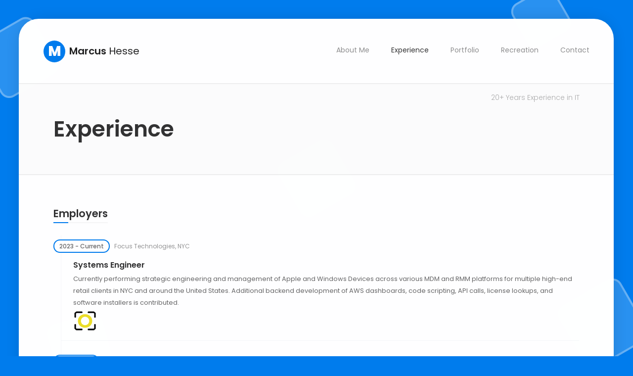

--- FILE ---
content_type: text/html; charset=UTF-8
request_url: https://marcushesse.com/resume/
body_size: 11950
content:
<!DOCTYPE html>
<html dir="ltr" lang="en" prefix="og: https://ogp.me/ns#">

<head>
    <meta charset="UTF-8">
    <meta name="viewport" content="width=device-width, initial-scale=1.0, maximum-scale=1.0, user-scalable=no">
    <link rel="profile" href="//gmpg.org/xfn/11">
    <title>Experience - Marcus Hesse</title>

		<!-- All in One SEO 4.9.3 - aioseo.com -->
	<meta name="description" content="Employers 2023 - Current Focus Technologies, NYC Systems Engineer Currently performing strategic engineering and management of Apple and Windows Devices across various MDM and RMM platforms for multiple high-end retail clients in NYC and around the United States. Additional backend development of AWS dashboards, code scripting, API calls, license lookups, and software installers is contributed." />
	<meta name="robots" content="max-image-preview:large" />
	<link rel="canonical" href="https://marcushesse.com/resume/" />
	<meta name="generator" content="All in One SEO (AIOSEO) 4.9.3" />
		<meta property="og:locale" content="en_US" />
		<meta property="og:site_name" content="Marcus Hesse - IT Systems Engineer" />
		<meta property="og:type" content="article" />
		<meta property="og:title" content="Experience - Marcus Hesse" />
		<meta property="og:description" content="Employers 2023 - Current Focus Technologies, NYC Systems Engineer Currently performing strategic engineering and management of Apple and Windows Devices across various MDM and RMM platforms for multiple high-end retail clients in NYC and around the United States. Additional backend development of AWS dashboards, code scripting, API calls, license lookups, and software installers is contributed." />
		<meta property="og:url" content="https://marcushesse.com/resume/" />
		<meta property="article:published_time" content="2019-12-04T12:57:14+00:00" />
		<meta property="article:modified_time" content="2026-01-02T18:42:41+00:00" />
		<meta name="twitter:card" content="summary_large_image" />
		<meta name="twitter:title" content="Experience - Marcus Hesse" />
		<meta name="twitter:description" content="Employers 2023 - Current Focus Technologies, NYC Systems Engineer Currently performing strategic engineering and management of Apple and Windows Devices across various MDM and RMM platforms for multiple high-end retail clients in NYC and around the United States. Additional backend development of AWS dashboards, code scripting, API calls, license lookups, and software installers is contributed." />
		<script type="application/ld+json" class="aioseo-schema">
			{"@context":"https:\/\/schema.org","@graph":[{"@type":"BreadcrumbList","@id":"https:\/\/marcushesse.com\/resume\/#breadcrumblist","itemListElement":[{"@type":"ListItem","@id":"https:\/\/marcushesse.com#listItem","position":1,"name":"Home","item":"https:\/\/marcushesse.com","nextItem":{"@type":"ListItem","@id":"https:\/\/marcushesse.com\/resume\/#listItem","name":"Experience"}},{"@type":"ListItem","@id":"https:\/\/marcushesse.com\/resume\/#listItem","position":2,"name":"Experience","previousItem":{"@type":"ListItem","@id":"https:\/\/marcushesse.com#listItem","name":"Home"}}]},{"@type":"Person","@id":"https:\/\/marcushesse.com\/#person","name":"admin","image":{"@type":"ImageObject","@id":"https:\/\/marcushesse.com\/resume\/#personImage","url":"https:\/\/secure.gravatar.com\/avatar\/6e51e892179cb5b0a4f05711f12f44e1db38e8c2d19dc0640b3ac47681288801?s=96&d=mm&r=g","width":96,"height":96,"caption":"admin"}},{"@type":"WebPage","@id":"https:\/\/marcushesse.com\/resume\/#webpage","url":"https:\/\/marcushesse.com\/resume\/","name":"Experience - Marcus Hesse","description":"Employers 2023 - Current Focus Technologies, NYC Systems Engineer Currently performing strategic engineering and management of Apple and Windows Devices across various MDM and RMM platforms for multiple high-end retail clients in NYC and around the United States. Additional backend development of AWS dashboards, code scripting, API calls, license lookups, and software installers is contributed.","inLanguage":"en","isPartOf":{"@id":"https:\/\/marcushesse.com\/#website"},"breadcrumb":{"@id":"https:\/\/marcushesse.com\/resume\/#breadcrumblist"},"datePublished":"2019-12-04T12:57:14+00:00","dateModified":"2026-01-02T18:42:41+00:00"},{"@type":"WebSite","@id":"https:\/\/marcushesse.com\/#website","url":"https:\/\/marcushesse.com\/","name":"Marcus Hesse","description":"IT Systems Engineer","inLanguage":"en","publisher":{"@id":"https:\/\/marcushesse.com\/#person"}}]}
		</script>
		<!-- All in One SEO -->

<link rel='dns-prefetch' href='//www.googletagmanager.com' />
<link rel='dns-prefetch' href='//fonts.googleapis.com' />
<link rel="alternate" type="application/rss+xml" title="Marcus Hesse &raquo; Feed" href="https://marcushesse.com/feed/" />
<link rel="alternate" type="application/rss+xml" title="Marcus Hesse &raquo; Comments Feed" href="https://marcushesse.com/comments/feed/" />
<link rel="alternate" title="oEmbed (JSON)" type="application/json+oembed" href="https://marcushesse.com/wp-json/oembed/1.0/embed?url=https%3A%2F%2Fmarcushesse.com%2Fresume%2F" />
<link rel="alternate" title="oEmbed (XML)" type="text/xml+oembed" href="https://marcushesse.com/wp-json/oembed/1.0/embed?url=https%3A%2F%2Fmarcushesse.com%2Fresume%2F&#038;format=xml" />
<style id='wp-img-auto-sizes-contain-inline-css' type='text/css'>
img:is([sizes=auto i],[sizes^="auto," i]){contain-intrinsic-size:3000px 1500px}
/*# sourceURL=wp-img-auto-sizes-contain-inline-css */
</style>
<style id='wp-emoji-styles-inline-css' type='text/css'>

	img.wp-smiley, img.emoji {
		display: inline !important;
		border: none !important;
		box-shadow: none !important;
		height: 1em !important;
		width: 1em !important;
		margin: 0 0.07em !important;
		vertical-align: -0.1em !important;
		background: none !important;
		padding: 0 !important;
	}
/*# sourceURL=wp-emoji-styles-inline-css */
</style>
<style id='wp-block-library-inline-css' type='text/css'>
:root{--wp-block-synced-color:#7a00df;--wp-block-synced-color--rgb:122,0,223;--wp-bound-block-color:var(--wp-block-synced-color);--wp-editor-canvas-background:#ddd;--wp-admin-theme-color:#007cba;--wp-admin-theme-color--rgb:0,124,186;--wp-admin-theme-color-darker-10:#006ba1;--wp-admin-theme-color-darker-10--rgb:0,107,160.5;--wp-admin-theme-color-darker-20:#005a87;--wp-admin-theme-color-darker-20--rgb:0,90,135;--wp-admin-border-width-focus:2px}@media (min-resolution:192dpi){:root{--wp-admin-border-width-focus:1.5px}}.wp-element-button{cursor:pointer}:root .has-very-light-gray-background-color{background-color:#eee}:root .has-very-dark-gray-background-color{background-color:#313131}:root .has-very-light-gray-color{color:#eee}:root .has-very-dark-gray-color{color:#313131}:root .has-vivid-green-cyan-to-vivid-cyan-blue-gradient-background{background:linear-gradient(135deg,#00d084,#0693e3)}:root .has-purple-crush-gradient-background{background:linear-gradient(135deg,#34e2e4,#4721fb 50%,#ab1dfe)}:root .has-hazy-dawn-gradient-background{background:linear-gradient(135deg,#faaca8,#dad0ec)}:root .has-subdued-olive-gradient-background{background:linear-gradient(135deg,#fafae1,#67a671)}:root .has-atomic-cream-gradient-background{background:linear-gradient(135deg,#fdd79a,#004a59)}:root .has-nightshade-gradient-background{background:linear-gradient(135deg,#330968,#31cdcf)}:root .has-midnight-gradient-background{background:linear-gradient(135deg,#020381,#2874fc)}:root{--wp--preset--font-size--normal:16px;--wp--preset--font-size--huge:42px}.has-regular-font-size{font-size:1em}.has-larger-font-size{font-size:2.625em}.has-normal-font-size{font-size:var(--wp--preset--font-size--normal)}.has-huge-font-size{font-size:var(--wp--preset--font-size--huge)}.has-text-align-center{text-align:center}.has-text-align-left{text-align:left}.has-text-align-right{text-align:right}.has-fit-text{white-space:nowrap!important}#end-resizable-editor-section{display:none}.aligncenter{clear:both}.items-justified-left{justify-content:flex-start}.items-justified-center{justify-content:center}.items-justified-right{justify-content:flex-end}.items-justified-space-between{justify-content:space-between}.screen-reader-text{border:0;clip-path:inset(50%);height:1px;margin:-1px;overflow:hidden;padding:0;position:absolute;width:1px;word-wrap:normal!important}.screen-reader-text:focus{background-color:#ddd;clip-path:none;color:#444;display:block;font-size:1em;height:auto;left:5px;line-height:normal;padding:15px 23px 14px;text-decoration:none;top:5px;width:auto;z-index:100000}html :where(.has-border-color){border-style:solid}html :where([style*=border-top-color]){border-top-style:solid}html :where([style*=border-right-color]){border-right-style:solid}html :where([style*=border-bottom-color]){border-bottom-style:solid}html :where([style*=border-left-color]){border-left-style:solid}html :where([style*=border-width]){border-style:solid}html :where([style*=border-top-width]){border-top-style:solid}html :where([style*=border-right-width]){border-right-style:solid}html :where([style*=border-bottom-width]){border-bottom-style:solid}html :where([style*=border-left-width]){border-left-style:solid}html :where(img[class*=wp-image-]){height:auto;max-width:100%}:where(figure){margin:0 0 1em}html :where(.is-position-sticky){--wp-admin--admin-bar--position-offset:var(--wp-admin--admin-bar--height,0px)}@media screen and (max-width:600px){html :where(.is-position-sticky){--wp-admin--admin-bar--position-offset:0px}}

/*# sourceURL=wp-block-library-inline-css */
</style><style id='global-styles-inline-css' type='text/css'>
:root{--wp--preset--aspect-ratio--square: 1;--wp--preset--aspect-ratio--4-3: 4/3;--wp--preset--aspect-ratio--3-4: 3/4;--wp--preset--aspect-ratio--3-2: 3/2;--wp--preset--aspect-ratio--2-3: 2/3;--wp--preset--aspect-ratio--16-9: 16/9;--wp--preset--aspect-ratio--9-16: 9/16;--wp--preset--color--black: #000000;--wp--preset--color--cyan-bluish-gray: #abb8c3;--wp--preset--color--white: #ffffff;--wp--preset--color--pale-pink: #f78da7;--wp--preset--color--vivid-red: #cf2e2e;--wp--preset--color--luminous-vivid-orange: #ff6900;--wp--preset--color--luminous-vivid-amber: #fcb900;--wp--preset--color--light-green-cyan: #7bdcb5;--wp--preset--color--vivid-green-cyan: #00d084;--wp--preset--color--pale-cyan-blue: #8ed1fc;--wp--preset--color--vivid-cyan-blue: #0693e3;--wp--preset--color--vivid-purple: #9b51e0;--wp--preset--color--cornflower-blue: #7066ff;--wp--preset--color--emerald: #54ca95;--wp--preset--color--shakespeare: #55c0ce;--wp--preset--color--persimmon: #fc6158;--wp--preset--color--azure-radiance: #007ced;--wp--preset--color--neon-carrot: #ff9638;--wp--preset--color--burnt-sienna: #ef5555;--wp--preset--color--blue-bayoux: #4a6583;--wp--preset--color--cerulean: #0099e5;--wp--preset--color--saffron: #f8b732;--wp--preset--color--java: #10b9b2;--wp--preset--color--carnation: #ef5565;--wp--preset--color--very-light-gray: #f5f5f5;--wp--preset--color--light-gray: #e5e5e5;--wp--preset--color--dark-gray: #555;--wp--preset--color--very-dark-gray: #333;--wp--preset--gradient--vivid-cyan-blue-to-vivid-purple: linear-gradient(135deg,rgb(6,147,227) 0%,rgb(155,81,224) 100%);--wp--preset--gradient--light-green-cyan-to-vivid-green-cyan: linear-gradient(135deg,rgb(122,220,180) 0%,rgb(0,208,130) 100%);--wp--preset--gradient--luminous-vivid-amber-to-luminous-vivid-orange: linear-gradient(135deg,rgb(252,185,0) 0%,rgb(255,105,0) 100%);--wp--preset--gradient--luminous-vivid-orange-to-vivid-red: linear-gradient(135deg,rgb(255,105,0) 0%,rgb(207,46,46) 100%);--wp--preset--gradient--very-light-gray-to-cyan-bluish-gray: linear-gradient(135deg,rgb(238,238,238) 0%,rgb(169,184,195) 100%);--wp--preset--gradient--cool-to-warm-spectrum: linear-gradient(135deg,rgb(74,234,220) 0%,rgb(151,120,209) 20%,rgb(207,42,186) 40%,rgb(238,44,130) 60%,rgb(251,105,98) 80%,rgb(254,248,76) 100%);--wp--preset--gradient--blush-light-purple: linear-gradient(135deg,rgb(255,206,236) 0%,rgb(152,150,240) 100%);--wp--preset--gradient--blush-bordeaux: linear-gradient(135deg,rgb(254,205,165) 0%,rgb(254,45,45) 50%,rgb(107,0,62) 100%);--wp--preset--gradient--luminous-dusk: linear-gradient(135deg,rgb(255,203,112) 0%,rgb(199,81,192) 50%,rgb(65,88,208) 100%);--wp--preset--gradient--pale-ocean: linear-gradient(135deg,rgb(255,245,203) 0%,rgb(182,227,212) 50%,rgb(51,167,181) 100%);--wp--preset--gradient--electric-grass: linear-gradient(135deg,rgb(202,248,128) 0%,rgb(113,206,126) 100%);--wp--preset--gradient--midnight: linear-gradient(135deg,rgb(2,3,129) 0%,rgb(40,116,252) 100%);--wp--preset--font-size--small: 13px;--wp--preset--font-size--medium: 20px;--wp--preset--font-size--large: 36px;--wp--preset--font-size--x-large: 42px;--wp--preset--spacing--20: 0.44rem;--wp--preset--spacing--30: 0.67rem;--wp--preset--spacing--40: 1rem;--wp--preset--spacing--50: 1.5rem;--wp--preset--spacing--60: 2.25rem;--wp--preset--spacing--70: 3.38rem;--wp--preset--spacing--80: 5.06rem;--wp--preset--shadow--natural: 6px 6px 9px rgba(0, 0, 0, 0.2);--wp--preset--shadow--deep: 12px 12px 50px rgba(0, 0, 0, 0.4);--wp--preset--shadow--sharp: 6px 6px 0px rgba(0, 0, 0, 0.2);--wp--preset--shadow--outlined: 6px 6px 0px -3px rgb(255, 255, 255), 6px 6px rgb(0, 0, 0);--wp--preset--shadow--crisp: 6px 6px 0px rgb(0, 0, 0);}:where(.is-layout-flex){gap: 0.5em;}:where(.is-layout-grid){gap: 0.5em;}body .is-layout-flex{display: flex;}.is-layout-flex{flex-wrap: wrap;align-items: center;}.is-layout-flex > :is(*, div){margin: 0;}body .is-layout-grid{display: grid;}.is-layout-grid > :is(*, div){margin: 0;}:where(.wp-block-columns.is-layout-flex){gap: 2em;}:where(.wp-block-columns.is-layout-grid){gap: 2em;}:where(.wp-block-post-template.is-layout-flex){gap: 1.25em;}:where(.wp-block-post-template.is-layout-grid){gap: 1.25em;}.has-black-color{color: var(--wp--preset--color--black) !important;}.has-cyan-bluish-gray-color{color: var(--wp--preset--color--cyan-bluish-gray) !important;}.has-white-color{color: var(--wp--preset--color--white) !important;}.has-pale-pink-color{color: var(--wp--preset--color--pale-pink) !important;}.has-vivid-red-color{color: var(--wp--preset--color--vivid-red) !important;}.has-luminous-vivid-orange-color{color: var(--wp--preset--color--luminous-vivid-orange) !important;}.has-luminous-vivid-amber-color{color: var(--wp--preset--color--luminous-vivid-amber) !important;}.has-light-green-cyan-color{color: var(--wp--preset--color--light-green-cyan) !important;}.has-vivid-green-cyan-color{color: var(--wp--preset--color--vivid-green-cyan) !important;}.has-pale-cyan-blue-color{color: var(--wp--preset--color--pale-cyan-blue) !important;}.has-vivid-cyan-blue-color{color: var(--wp--preset--color--vivid-cyan-blue) !important;}.has-vivid-purple-color{color: var(--wp--preset--color--vivid-purple) !important;}.has-black-background-color{background-color: var(--wp--preset--color--black) !important;}.has-cyan-bluish-gray-background-color{background-color: var(--wp--preset--color--cyan-bluish-gray) !important;}.has-white-background-color{background-color: var(--wp--preset--color--white) !important;}.has-pale-pink-background-color{background-color: var(--wp--preset--color--pale-pink) !important;}.has-vivid-red-background-color{background-color: var(--wp--preset--color--vivid-red) !important;}.has-luminous-vivid-orange-background-color{background-color: var(--wp--preset--color--luminous-vivid-orange) !important;}.has-luminous-vivid-amber-background-color{background-color: var(--wp--preset--color--luminous-vivid-amber) !important;}.has-light-green-cyan-background-color{background-color: var(--wp--preset--color--light-green-cyan) !important;}.has-vivid-green-cyan-background-color{background-color: var(--wp--preset--color--vivid-green-cyan) !important;}.has-pale-cyan-blue-background-color{background-color: var(--wp--preset--color--pale-cyan-blue) !important;}.has-vivid-cyan-blue-background-color{background-color: var(--wp--preset--color--vivid-cyan-blue) !important;}.has-vivid-purple-background-color{background-color: var(--wp--preset--color--vivid-purple) !important;}.has-black-border-color{border-color: var(--wp--preset--color--black) !important;}.has-cyan-bluish-gray-border-color{border-color: var(--wp--preset--color--cyan-bluish-gray) !important;}.has-white-border-color{border-color: var(--wp--preset--color--white) !important;}.has-pale-pink-border-color{border-color: var(--wp--preset--color--pale-pink) !important;}.has-vivid-red-border-color{border-color: var(--wp--preset--color--vivid-red) !important;}.has-luminous-vivid-orange-border-color{border-color: var(--wp--preset--color--luminous-vivid-orange) !important;}.has-luminous-vivid-amber-border-color{border-color: var(--wp--preset--color--luminous-vivid-amber) !important;}.has-light-green-cyan-border-color{border-color: var(--wp--preset--color--light-green-cyan) !important;}.has-vivid-green-cyan-border-color{border-color: var(--wp--preset--color--vivid-green-cyan) !important;}.has-pale-cyan-blue-border-color{border-color: var(--wp--preset--color--pale-cyan-blue) !important;}.has-vivid-cyan-blue-border-color{border-color: var(--wp--preset--color--vivid-cyan-blue) !important;}.has-vivid-purple-border-color{border-color: var(--wp--preset--color--vivid-purple) !important;}.has-vivid-cyan-blue-to-vivid-purple-gradient-background{background: var(--wp--preset--gradient--vivid-cyan-blue-to-vivid-purple) !important;}.has-light-green-cyan-to-vivid-green-cyan-gradient-background{background: var(--wp--preset--gradient--light-green-cyan-to-vivid-green-cyan) !important;}.has-luminous-vivid-amber-to-luminous-vivid-orange-gradient-background{background: var(--wp--preset--gradient--luminous-vivid-amber-to-luminous-vivid-orange) !important;}.has-luminous-vivid-orange-to-vivid-red-gradient-background{background: var(--wp--preset--gradient--luminous-vivid-orange-to-vivid-red) !important;}.has-very-light-gray-to-cyan-bluish-gray-gradient-background{background: var(--wp--preset--gradient--very-light-gray-to-cyan-bluish-gray) !important;}.has-cool-to-warm-spectrum-gradient-background{background: var(--wp--preset--gradient--cool-to-warm-spectrum) !important;}.has-blush-light-purple-gradient-background{background: var(--wp--preset--gradient--blush-light-purple) !important;}.has-blush-bordeaux-gradient-background{background: var(--wp--preset--gradient--blush-bordeaux) !important;}.has-luminous-dusk-gradient-background{background: var(--wp--preset--gradient--luminous-dusk) !important;}.has-pale-ocean-gradient-background{background: var(--wp--preset--gradient--pale-ocean) !important;}.has-electric-grass-gradient-background{background: var(--wp--preset--gradient--electric-grass) !important;}.has-midnight-gradient-background{background: var(--wp--preset--gradient--midnight) !important;}.has-small-font-size{font-size: var(--wp--preset--font-size--small) !important;}.has-medium-font-size{font-size: var(--wp--preset--font-size--medium) !important;}.has-large-font-size{font-size: var(--wp--preset--font-size--large) !important;}.has-x-large-font-size{font-size: var(--wp--preset--font-size--x-large) !important;}
/*# sourceURL=global-styles-inline-css */
</style>

<style id='classic-theme-styles-inline-css' type='text/css'>
/*! This file is auto-generated */
.wp-block-button__link{color:#fff;background-color:#32373c;border-radius:9999px;box-shadow:none;text-decoration:none;padding:calc(.667em + 2px) calc(1.333em + 2px);font-size:1.125em}.wp-block-file__button{background:#32373c;color:#fff;text-decoration:none}
/*# sourceURL=/wp-includes/css/classic-themes.min.css */
</style>
<link rel='stylesheet' id='fw-ext-builder-frontend-grid-css' href='https://marcushesse.com/wp-content/plugins/unyson/framework/extensions/builder/static/css/frontend-grid.css?ver=1.2.12' type='text/css' media='all' />
<link rel='stylesheet' id='fw-ext-forms-default-styles-css' href='https://marcushesse.com/wp-content/plugins/unyson/framework/extensions/forms/static/css/frontend.css?ver=2.7.31' type='text/css' media='all' />
<link rel='stylesheet' id='bootstrap-css' href='https://marcushesse.com/wp-content/themes/leven/css/bootstrap.min.css?ver=4.0.0' type='text/css' media='all' />
<link rel='stylesheet' id='normalize-css' href='https://marcushesse.com/wp-content/themes/leven/css/normalize.css?ver=1.0' type='text/css' media='all' />
<link rel='stylesheet' id='owl-carousel-css' href='https://marcushesse.com/wp-content/themes/leven/css/owl.carousel.css?ver=2.0' type='text/css' media='all' />
<link rel='stylesheet' id='animate-css' href='https://marcushesse.com/wp-content/themes/leven/css/transition-animations.css?ver=1.0' type='text/css' media='all' />
<link rel='stylesheet' id='magnific-popup-css' href='https://marcushesse.com/wp-content/themes/leven/css/magnific-popup.css?ver=1.1.0' type='text/css' media='all' />
<link rel='stylesheet' id='pe-icon-7-stroke-css' href='https://marcushesse.com/wp-content/themes/leven/css/pe-icon-7-stroke/css/pe-icon-7-stroke.css?ver=1.0' type='text/css' media='all' />
<link rel='stylesheet' id='dashicons-css' href='https://marcushesse.com/wp-includes/css/dashicons.min.css?ver=6.9' type='text/css' media='all' />
<link rel='stylesheet' id='fw-option-type-icon-v2-pack-linecons-css' href='https://marcushesse.com/wp-content/plugins/unyson/framework/static/libs/linecons/css/linecons.css?ver=2.7.31' type='text/css' media='all' />
<link rel='stylesheet' id='fw-option-type-icon-v2-pack-font-awesome-css' href='https://marcushesse.com/wp-content/plugins/unyson/framework/static/libs/font-awesome/css/font-awesome.min.css?ver=2.7.31' type='text/css' media='all' />
<link rel='stylesheet' id='fw-option-type-icon-v2-pack-entypo-css' href='https://marcushesse.com/wp-content/plugins/unyson/framework/static/libs/entypo/css/entypo.css?ver=2.7.31' type='text/css' media='all' />
<link rel='stylesheet' id='fw-option-type-icon-v2-pack-linearicons-css' href='https://marcushesse.com/wp-content/plugins/unyson/framework/static/libs/lnr/css/lnr.css?ver=2.7.31' type='text/css' media='all' />
<link rel='stylesheet' id='fw-option-type-icon-v2-pack-typicons-css' href='https://marcushesse.com/wp-content/plugins/unyson/framework/static/libs/typcn/css/typcn.css?ver=2.7.31' type='text/css' media='all' />
<link rel='stylesheet' id='fw-option-type-icon-v2-pack-unycon-css' href='https://marcushesse.com/wp-content/plugins/unyson/framework/static/libs/unycon/unycon.css?ver=2.7.31' type='text/css' media='all' />
<link rel='stylesheet' id='fw-option-type-icon-v2-pack-my_pack-css' href='https://marcushesse.com/wp-content/themes/leven/css/pe-icon-7-stroke/css/pe-icon-7-stroke.css?ver=2.7.31' type='text/css' media='all' />
<link rel='stylesheet' id='leven-main-styles-css' href='https://marcushesse.com/wp-content/themes/leven/css/main.css?ver=1.6.4' type='text/css' media='all' />
<link rel='stylesheet' id='leven-customization-css' href='https://marcushesse.com/wp-content/themes/leven/css/customization.css?ver=1.6.4' type='text/css' media='all' />
<style id='leven-customization-inline-css' type='text/css'>

        @media only screen and (min-width: 1421px){
            .page-container:not(.full-width-container) {
                max-width: 1320px;
                border-radius: 40px;
                
            }
        }

        @media only screen and (max-width: 1420px) and (min-width: 991px) {
            .page-container:not(.full-width-container) {
                max-width: 94%;
                margin-left: auto;
                margin-right: auto;
                border-radius: 40px;
                
            }
        }

        
        @media only screen and (min-width: 991px){
            .site-footer {
                border-bottom-left-radius: 40px;
                border-bottom-right-radius: 40px;
            }
        }
        

        /* ============================================================================= 
        2. Typography
        ============================================================================= */
        body,
        p {
            font-family: "Poppins", Helvetica, sans-serif;
            font-size: 14px;
            font-weight: 0;
            font-style: normal;
            line-height: 1.75em;
            color: #666666;
        }

        .form-control,
        .form-control:focus,
        .has-error .form-control,
        .has-error .form-control:focus {
            font-family: "Poppins", Helvetica, sans-serif;
        }

        h1, h2, h3, h4, h5, h6 {
            font-family: "Poppins", Helvetica, sans-serif;
            font-weight: 600;
            font-style: normal;
            color: #333333;
        }

        .logo-text, .logo-symbol {
            font-family: "Poppins", Helvetica, sans-serif;
        }

        h1 {
            font-size: 32px;
            color: #333333;
        }
        h2 {
            font-size: 24px;
            color: #333333;
        }
        h3 {
            font-size: 18px;
            color: #333333;
        }
        h4 {
            font-size: 16px;
            color: #333333;
        }
        h5 {
            font-size: 14px;
            color: #333333;
        }
        h6 {
            font-size: 12px;
            color: #333333;
        }

        .testimonial-author,
        .info-list li .title {
            font-family: "Poppins", Helvetica, sans-serif;
            font-weight: 600;
            font-style: normal;
            color: #333333;
        }

        .timeline-item .item-period,
        .mobile-site-title {
            font-family: "Poppins", Helvetica, sans-serif;
        }

        .form-control,
        .form-control:focus,
        .has-error .form-control,
        .has-error .form-control:focus,
        input[type="search"],
        input[type="password"],
        input[type="text"],
        .header-search input.form-control {
            font-family: "Poppins", Helvetica, sans-serif;
            font-weight: 0;
            font-style: normal;
        }

        .btn-primary, .btn-secondary, button, input[type="button"], input[type="submit"] {
            font-family: "Poppins", Helvetica, sans-serif;
        }


        /* ============================================================================= 
        3. Logo
        ============================================================================= */
        .header-image img {
            
        height: auto;
        max-height: 50px;
        
            
        width: auto;
        max-width: 50px;
        
        }


        
        

        @media only screen and (max-width: 992px) {
            .header-image img {
                max-height: 30px;
            }
        }


        /* ============================================================================= 
        4. Backgrounds
        ============================================================================= */
        body {
            background-color: #007ced;
        }

        

        @media only screen and (min-width: 991px) {
            .header.sticked {
                background-color: ;
            }
        }

        .btn-primary:hover,
        .btn-primary:focus,
        button:hover,
        button:focus,
        input[type="button"]:hover,
        input[type="button"]:focus,
        input[type="submit"]:hover,
        input[type="submit"]:focus,
        .skill-percentage,
        .service-icon,
        .lm-pricing .lm-package-wrap.highlight-col .lm-heading-row span:after,
        .portfolio-page-nav > div.nav-item a:hover,
        .testimonials.owl-carousel .owl-nav .owl-prev:hover,
        .testimonials.owl-carousel .owl-nav .owl-next:hover,
        .clients.owl-carousel .owl-nav .owl-prev:hover,
        .clients.owl-carousel .owl-nav .owl-next:hover,
        .lm-content-slider.owl-carousel .owl-nav .owl-prev:hover,
        .lm-content-slider.owl-carousel .owl-nav .owl-next:hover,
        .fw-pricing .fw-package-wrap.highlight-col .fw-heading-row span:after,
        .cat-links li a,
        .cat-links li a:hover,
        .calendar_wrap td#today,
        .nothing-found p,
        .blog-sidebar .sidebar-title h4:after,
        .block-title h2:after,
        h3.comment-reply-title:after,
        .portfolio-grid figure .portfolio-preview-desc h5:after,
        .preloader-spinner,
        .info-list li .title:after,
        .header .social-links a:hover,
        .clients.owl-carousel .owl-dot.active span,
        .clients.owl-carousel .owl-dot:hover span,
        .testimonials.owl-carousel .owl-dot.active span,
        .testimonials.owl-carousel .owl-dot:hover span,
        .lm-content-slider.owl-carousel .owl-dot.active span,
        .lm-content-slider.owl-carousel .owl-dot:hover span,
        .logo-symbol,
        .woocommerce #respond input#submit.alt:hover, .woocommerce a.button.alt:hover, .woocommerce button.button.alt:hover, .woocommerce input.button.alt:hover {
            background-color: #007ced;
        }

        .blog-sidebar .sidebar-item {
            background-color: #fff;
        }




        /* ============================================================================= 
        5. Colors
        ============================================================================= */
        a,
        .form-group-with-icon.form-group-focus i,
        .site-title span,
        .header-search button:hover,
        .header-search button:focus,
        .block-title h3 span,
        .header-search button:hover,
        .header-search button:focus,
        .ajax-page-nav > div.nav-item a:hover,
        .project-general-info .fa,
        .comment-author a:hover,
        .comment-list .pingback a:hover,
        .comment-list .trackback a:hover,
        .comment-metadata a:hover,
        .comment-reply-title small a:hover,
        .entry-title a:hover,
        .entry-content .edit-link a:hover,
        .post-navigation a:hover,
        .image-navigation a:hover,
        .portfolio-grid figure i,
        .share-buttons a:hover,
        .info-block-w-icon i,
        .lm-info-block i {
            color: #007ced;
        }

        a,
        .entry-meta:not(.entry-tags-share) a:hover {
            color: #0099cc;
        }

        a:hover,
        .post-navigation .meta-nav:hover {
            color: #006699;
        }

        .wp-block-pullquote.is-style-solid-color {
            background-color: #007ced;
        }

        .wp-block-button:not(.is-style-outline) .wp-block-button__link:not(.has-background),
        .wp-block-button.is-style-outline .wp-block-button__link:active,
        .wp-block-button.is-style-outline .wp-block-button__link:focus,
        .wp-block-button.is-style-outline .wp-block-button__link:hover {
            background-color: #007ced;
        }




        /* ============================================================================= 
        6. Borders
        ============================================================================= */
        .logo-symbol,
        .btn-primary,
        button,
        input[type="button"],
        input[type="submit"],
        .btn-primary:hover,
        .btn-primary:focus,
        button:hover,
        button:focus,
        input[type="button"]:hover,
        input[type="button"]:focus,
        input[type="submit"]:hover,
        input[type="submit"]:focus,
        .form-control + .form-control-border,
        .timeline-item,
        .timeline-item:before,
        .page-links a:hover,
        .paging-navigation .page-numbers.current,
        .paging-navigation .page-numbers:hover,
        .paging-navigation .page-numbers:focus,
        .portfolio-grid figure .portfolio-preview-desc h5:after,
        .paging-navigation a:hover,
        .skill-container,
        .btn-primary, button, input[type="button"], input[type="submit"],
        .blog-sidebar ul li:before,
        .share-buttons a:hover,
        .testimonials.owl-carousel .owl-nav .owl-prev:hover,
        .testimonials.owl-carousel .owl-nav .owl-next:hover,
        .clients.owl-carousel .owl-nav .owl-prev:hover,
        .clients.owl-carousel .owl-nav .owl-next:hover,
        .lm-content-slider.owl-carousel .owl-nav .owl-prev:hover,
        .lm-content-slider.owl-carousel .owl-nav .owl-next:hover,
        .wp-block-pullquote,
        .wp-block-button .wp-block-button__link,
        .timeline-item h5.item-period,
        .woocommerce #respond input#submit.alt, .woocommerce a.button.alt, .woocommerce button.button.alt, .woocommerce input.button.alt,
        .woocommerce #respond input#submit.alt:hover, .woocommerce a.button.alt:hover, .woocommerce button.button.alt:hover, .woocommerce input.button.alt:hover {
            border-color: #007ced;
        }


        /* ============================================================================= 
        7. Page Titles and Page Content Area
        ============================================================================= */
        .page-title {
            background-color: #fcfcfc;
            border-top-color: #eeeeee;
            border-bottom-color: #eeeeee;
        }

        .page-title h1 {
            color: #333333;
            font-size: 44px;
            font-family: Poppins, Helvetica, sans-serif;
            font-weight: 600;
            font-style: normal;
            letter-spacing: 0px;
        }

        .page-title .page-subtitle h4 {
            color: #aaaaaa;
            font-size: 14px;
            font-family: Poppins, Helvetica, sans-serif;
            font-weight: 300;
            font-style: normal;
            letter-spacing: 0px;
        }

        @media only screen and (max-width: 991px) {
            .page-title h1 {
                font-size: 35.2px;
            }
        }

        .page-container,
        .custom-page-content .page-content,
        .portfolio-page-content,
        .content-page-with-sidebar .page-content,
        .single-page-content.content-page-with-sidebar .content-area .page-content,
        .single-post .site-content .has-post-thumbnail .post-content {
            background-color: rgba(255, 255, 255, 1);
        }

        .skills-second-style .skill-percentage,
        .skills-first-style .skill-percentage {
            border-color: rgba(255, 255, 255, 1);
        }


        /* ============================================================================= 
        8. Header and Main Menu
        ============================================================================= */
        .site-main-menu li a,
        .site-main-menu li a:hover {
            font-family: "Poppins", Helvetica, sans-serif;
            font-size: 14px;
            font-weight: 0;
            font-style: normal;
            color: #333333;
            letter-spacing: 0px;
        }

        .site-main-menu > li > a {
            line-height: 3.3em;
        }

        /* ============================================================================= 
        9. Footer
        ============================================================================= */
        .site-footer {
            background-color: #fcfcfc;
            border-color: #eeeeee;
        }

        .footer-copyrights p {
            color: #aaa;
        }

        .site-footer .footer-social-links li a {
            color: #333;
        }

        /* ============================================================================= 
        10. Custom Styles
        ============================================================================= */
        
        
    
/*# sourceURL=leven-customization-inline-css */
</style>
<link rel='stylesheet' id='fw-shortcode-section-background-video-css' href='https://marcushesse.com/wp-content/plugins/unyson/framework/extensions/shortcodes/shortcodes/section/static/css/background.css?ver=6.9' type='text/css' media='all' />
<link rel='stylesheet' id='fw-shortcode-section-css' href='https://marcushesse.com/wp-content/plugins/unyson/framework/extensions/shortcodes/shortcodes/section/static/css/styles.css?ver=6.9' type='text/css' media='all' />
<link rel='stylesheet' id='fw-shortcode-divider-css' href='https://marcushesse.com/wp-content/plugins/unyson/framework/extensions/shortcodes/shortcodes/divider/static/css/styles.css?ver=6.9' type='text/css' media='all' />
<link rel='stylesheet' id='fw-shortcode-certificate-css' href='https://marcushesse.com/wp-content/plugins/leven-shortcodes/extensions/leven-shortcodes/shortcodes/cetificate/static/css/styles.css?ver=6.9' type='text/css' media='all' />
<link rel='stylesheet' id='leven-google-fonts-css' href='https://fonts.googleapis.com/css?family=Poppins:100,100italic,200,200italic,300,300italic,regular,italic,500,500italic,600,600italic,700,700italic,800,800italic,900,900italic' type='text/css' media='all' />
<script type="text/javascript" src="https://marcushesse.com/wp-includes/js/jquery/jquery.min.js?ver=3.7.1" id="jquery-core-js"></script>
<script type="text/javascript" src="https://marcushesse.com/wp-includes/js/jquery/jquery-migrate.min.js?ver=3.4.1" id="jquery-migrate-js"></script>

<!-- Google tag (gtag.js) snippet added by Site Kit -->
<!-- Google Analytics snippet added by Site Kit -->
<script type="text/javascript" src="https://www.googletagmanager.com/gtag/js?id=GT-TQDJ2ZX" id="google_gtagjs-js" async></script>
<script type="text/javascript" id="google_gtagjs-js-after">
/* <![CDATA[ */
window.dataLayer = window.dataLayer || [];function gtag(){dataLayer.push(arguments);}
gtag("set","linker",{"domains":["marcushesse.com"]});
gtag("js", new Date());
gtag("set", "developer_id.dZTNiMT", true);
gtag("config", "GT-TQDJ2ZX");
//# sourceURL=google_gtagjs-js-after
/* ]]> */
</script>
<link rel="https://api.w.org/" href="https://marcushesse.com/wp-json/" /><link rel="alternate" title="JSON" type="application/json" href="https://marcushesse.com/wp-json/wp/v2/pages/171" /><link rel="EditURI" type="application/rsd+xml" title="RSD" href="https://marcushesse.com/xmlrpc.php?rsd" />
<meta name="generator" content="WordPress 6.9" />
<link rel='shortlink' href='https://marcushesse.com/?p=171' />
<meta name="generator" content="Site Kit by Google 1.170.0" /><style type="text/css" id="custom-background-css">
body.custom-background { background-image: url("https://marcushesse.com/wp-content/uploads/2019/12/main_bg_14.png"); background-position: left top; background-size: cover; background-repeat: no-repeat; background-attachment: fixed; }
</style>
	<link rel="icon" href="https://marcushesse.com/wp-content/uploads/2023/10/cropped-M-1-32x32.png" sizes="32x32" />
<link rel="icon" href="https://marcushesse.com/wp-content/uploads/2023/10/cropped-M-1-192x192.png" sizes="192x192" />
<link rel="apple-touch-icon" href="https://marcushesse.com/wp-content/uploads/2023/10/cropped-M-1-180x180.png" />
<meta name="msapplication-TileImage" content="https://marcushesse.com/wp-content/uploads/2023/10/cropped-M-1-270x270.png" />
</head>

<body class="wp-singular page-template-default page page-id-171 custom-background wp-embed-responsive wp-theme-leven masthead-fixed full-width singular">


<!-- Loading animation -->
<div class="preloader">
  <div class="preloader-animation">
    <div class="preloader-spinner">
    </div>
  </div>
</div>
<!-- /Loading animation -->

<!-- Scroll To Top Button -->
<div class="lmpixels-scroll-to-top"><i class="lnr lnr-chevron-up"></i></div>
<!-- /Scroll To Top Button -->

<div class="page-scroll">
    <div id="page_container" class="page-container theme-style-light" data-animation="transition-flip-in-right">

        <!-- Header -->
        <header id="site_header" class="header">
            <div class="header-content clearfix">
                
                                <!-- Text Logo -->
                <div class="text-logo">
                    <a href="https://marcushesse.com/">
                                                    <div class="logo-symbol">M</div>
                                                                             <div class="logo-text">Marcus <span>Hesse</span></div>
                                            </a>
                </div>
                <!-- /Text Logo -->
                

                <!-- Navigation -->
                <div class="site-nav mobile-menu-hide">
                    <!-- WooCommerce Cart -->
                    
                    <ul id="menu-classic-menu" class="leven-classic-menu site-main-menu"><li id="menu-item-354" class="menu-item menu-item-type-post_type menu-item-object-page menu-item-354"><a href="https://marcushesse.com/about-me/" data-hover="1">About Me</a></li>
<li id="menu-item-174" class="menu-item menu-item-type-post_type menu-item-object-page current-menu-item page_item page-item-171 current_page_item menu-item-174"><a href="https://marcushesse.com/resume/" aria-current="page" data-hover="1">Experience</a></li>
<li id="menu-item-1106" class="menu-item menu-item-type-post_type menu-item-object-page menu-item-1106"><a href="https://marcushesse.com/portfolio/" data-hover="1">Portfolio</a></li>
<li id="menu-item-589" class="menu-item menu-item-type-post_type menu-item-object-page menu-item-589"><a href="https://marcushesse.com/recreation/" data-hover="1">Recreation</a></li>
<li id="menu-item-191" class="menu-item menu-item-type-post_type menu-item-object-page menu-item-191"><a href="https://marcushesse.com/contact/" data-hover="1">Contact</a></li>
</ul>                </div>

                <a class="menu-toggle mobile-visible">
                    <i class="fa fa-bars"></i>
                </a>
            </div>
        </header>
        <!-- /Header -->
<div id="main" class="site-main">
    <div id="main-content" class="single-page-content">
        <div id="primary" class="content-area">
                                    <div class="page-title">
                <h1>Experience</h1>                                <div class="page-subtitle">
                    <h4>20+ Years Experience in IT</h4>
                </div>
                            </div>
            
            <div id="content" class="page-content site-content single-post" role="main">
                
<article id="post-171" class="post-171 page type-page status-publish hentry">
	<div class="entry-content">
		<div class="fw-page-builder-content"><section class="fw-main-row "  >
	<div class="fw-container">
		<div class="row">
	

<div class=" col-xs-12 col-sm-12 ">
    <div id="col_inner_e5046c43b19e9d4f1d6ce16928d0899a" class="fw-col-inner" data-paddings="0px 0px 0px 0px">
    	
<div class="block-title">
    <h2>Employers</h2>
</div>


<div id="timeline-6973e2a573e87" class="timeline clearfix">
		<div class="timeline-item clearfix">
        <h5 class="item-period current">2023 - Current</h5>
        <span class="item-company">Focus Technologies, NYC</span>
        <h4 class="item-title">Systems Engineer</h4>
        <div class="text">
        	Currently performing strategic engineering and management of Apple and Windows Devices across various MDM and RMM platforms for multiple high-end retail clients in NYC and around the United States. Additional backend development of AWS dashboards, code scripting, API calls, license lookups, and software installers is contributed.        </div>
        		<span class="item-logo"><img decoding="async" src="//marcushesse.com/wp-content/uploads/2026/01/Focus-Icon-Yellow-48px.png" alt="image" /></span>
		    </div>
		<div class="timeline-item clearfix">
        <h5 class="item-period current">2021 - 2023</h5>
        <span class="item-company">Black Glove</span>
        <h4 class="item-title">Systems Engineer</h4>
        <div class="text">
        	Acted as lead Systems Engineer for a startup of former Apple Employees and Engineers. Performed contracted Apple macOS and iOS managed services, consulting, engineering, and mass device provisioning for fortune 100 companies, large United States school districts, and small to enterprise-sized businesses in a both a large warehouse and remote environment.        </div>
        		<span class="item-logo"><img decoding="async" src="//marcushesse.com/wp-content/uploads/2023/10/BGL-hands-black_48.png" alt="image" /></span>
		    </div>
		<div class="timeline-item clearfix">
        <h5 class="item-period ">2020 - 2021</h5>
        <span class="item-company">Duke University School of Medicine</span>
        <h4 class="item-title">IT Analyst</h4>
        <div class="text">
        	Provided on-site IT service and support for the Duke University School of Medicine. Duties included essential  in-person IT support &amp; equipment purchasing for researchers, physicians, faculty, and staff in an enterprise medical environment.        </div>
        		<span class="item-logo"><img decoding="async" src="//marcushesse.com/wp-content/uploads/2023/10/Duke-University-Logo64.png" alt="image" /></span>
		    </div>
		<div class="timeline-item clearfix">
        <h5 class="item-period ">2003 - 2020</h5>
        <span class="item-company">Net Friends</span>
        <h4 class="item-title">Senior Desktop Support Specialist</h4>
        <div class="text">
        	Performed extensive Apple, Windows, and Linux consulting, troubleshooting, user support, network support, endpoint management, etc throughout Duke University as well as hundreds of various local businesses and home customers over 14 years, in a highly-paced MSP environment. Initial Internship was 2003 - 2005. Senior employment began in 2009 after college.         </div>
        		<span class="item-logo"><img decoding="async" src="//marcushesse.com/wp-content/uploads/2023/10/nfilogo48.png" alt="image" /></span>
		    </div>
		<div class="timeline-item clearfix">
        <h5 class="item-period ">2005 - 2009</h5>
        <span class="item-company">Apple</span>
        <h4 class="item-title">Apple Campus Rep</h4>
        <div class="text">
        	Performed marketing, sales, and promotions for Apple at UNC-Charlotte and Central Piedmont Community College. Worked closely with regional South East Apple Sales Executives and Engineers.        </div>
        		<span class="item-logo"><img decoding="async" src="//marcushesse.com/wp-content/uploads/2023/10/apple-logo-48.png" alt="image" /></span>
		    </div>
	</div>
	</div>
</div>
</div>

<div class="row">
	

<div class=" col-xs-12 col-sm-12 ">
    <div id="col_inner_c963db795ac67e0d3fa13f175cb0eb93" class="fw-col-inner" data-paddings="0px 0px 0px 0px">
    	
<div class="block-title">
    <h2>Education</h2>
</div>


<div id="timeline-6973e2a57425a" class="timeline clearfix">
		<div class="timeline-item clearfix">
        <h5 class="item-period ">2004 - 2009</h5>
        <span class="item-company">UNC-Charlotte</span>
        <h4 class="item-title">Management of Information Systems, Bachelors</h4>
        <div class="text">
        	Completed bachelors degree of Management of Information Systems (MIS), Fuqua School of Business.        </div>
        		<span class="item-logo"><img decoding="async" src="//marcushesse.com/wp-content/uploads/2023/10/UNC-Charlotte-Logo48.png" alt="image" /></span>
		    </div>
		<div class="timeline-item clearfix">
        <h5 class="item-period ">2004 - 2009</h5>
        <span class="item-company">UNC-Charlotte</span>
        <h4 class="item-title">Operations Management, Bachelors</h4>
        <div class="text">
        	Completed bachelors degree of Operations Management, Fuqua School of Business.        </div>
        		<span class="item-logo"><img decoding="async" src="//marcushesse.com/wp-content/uploads/2023/10/UNC-Charlotte-Logo48.png" alt="image" /></span>
		    </div>
		<div class="timeline-item clearfix">
        <h5 class="item-period ">2007 - 2009</h5>
        <span class="item-company">UNC-Charlotte</span>
        <h4 class="item-title">Student IT Secretary</h4>
        <div class="text">
        	Formally acted as the University Student IT Secretary for two terms, representing the IT needs of the UNC-Charlotte student body during an appointed position within the Student Government's Presidential Executive Cabinet. Responsibilities included special IT assignments, infrastructure IT planning, and assistance in university project management &amp; decisions.         </div>
        		<span class="item-logo"><img decoding="async" src="//marcushesse.com/wp-content/uploads/2023/10/UNC-Charlotte-Logo48.png" alt="image" /></span>
		    </div>
	</div>
	</div>
</div>
</div>

<div class="row">
	

<div class=" col-xs-12 col-sm-12 ">
    <div id="col_inner_7efa1d6a3a831b6e900bde5f116a3c77" class="fw-col-inner" data-paddings="0px 0px 0px 0px">
    	
	<div class="fw-divider-space" style="padding-top: 20px;"></div>

<div class="block-title">
    <h2>Certifications</h2>
</div>
	</div>
</div>
</div>

<div class="row">
	

<div class=" col-xs-12 col-sm-6 ">
    <div id="col_inner_c62f8085404399e3c77be1f4a2121831" class="fw-col-inner" data-paddings="0px 0px 0px 0px">
    	
<a href="//marcushesse.com/wp-content/uploads/2023/10/Screenshot-2023-10-18-at-12.03.30 PM.jpg" class="lightbox">
<div class="certificate-item clearfix">
    <div class="certi-logo">
                <img decoding="async" src="//marcushesse.com/wp-content/uploads/2023/10/ACSP.jpg" alt="logo">
            </div>
    <div class="certi-content">
        <div class="certi-title">
            <h4>Apple Certified Support Professional (ACSP)</h4>
        </div>
        <div class="certi-id">
            <span>Membership ID: AAPL56931</span>
        </div>
        <div class="certi-date">
            <span>September 13, 2010</span>
        </div>
        <div class="certi-company">
            <span></span>
        </div>
    </div>
</div>
</a>
	</div>
</div>


<div class=" col-xs-12 col-sm-6 ">
    <div id="col_inner_c9697aea91b0ed6c7bcaa32904344fc6" class="fw-col-inner" data-paddings="0px 0px 0px 0px">
    	
<a href="//marcushesse.com/wp-content/uploads/2023/10/Jamf-Certified-Associate-scaled.jpg" class="lightbox">
<div class="certificate-item clearfix">
    <div class="certi-logo">
                <img decoding="async" src="//marcushesse.com/wp-content/uploads/2023/10/1673572603500.jpeg" alt="logo">
            </div>
    <div class="certi-content">
        <div class="certi-title">
            <h4>Jamf Certified Associate</h4>
        </div>
        <div class="certi-id">
            <span>Membership ID: marcushe@gmail.com</span>
        </div>
        <div class="certi-date">
            <span>March 24, 2021</span>
        </div>
        <div class="certi-company">
            <span></span>
        </div>
    </div>
</div>
</a>
	</div>
</div>
</div>

<div class="row">
	

<div class=" col-xs-12 col-sm-6 ">
    <div id="col_inner_0ea18f707fd6534ec60946daf074797f" class="fw-col-inner" data-paddings="0px 0px 0px 0px">
    	
<a href="//marcushesse.com/wp-content/uploads/2023/10/LearnQuest_Certificate_iOS-Deployment-Essentials-Marcus-Hesse-scaled.jpg" class="lightbox">
<div class="certificate-item clearfix">
    <div class="certi-logo">
                <img decoding="async" src="//marcushesse.com/wp-content/uploads/2023/10/apple-logo-transparent.png" alt="logo">
            </div>
    <div class="certi-content">
        <div class="certi-title">
            <h4>iOS Deployment Essentials</h4>
        </div>
        <div class="certi-id">
            <span>Membership ID: marcush@netfriends.com</span>
        </div>
        <div class="certi-date">
            <span>August 13, 2004</span>
        </div>
        <div class="certi-company">
            <span></span>
        </div>
    </div>
</div>
</a>
	</div>
</div>


<div class=" col-xs-12 col-sm-6 ">
    <div id="col_inner_31dbe4022655f805d131313b7470e1d6" class="fw-col-inner" data-paddings="0px 0px 0px 0px">
    	
<a href="//marcushesse.com/wp-content/uploads/2023/10/IMG_9005.jpg" class="lightbox">
<div class="certificate-item clearfix">
    <div class="certi-logo">
                <img decoding="async" src="//marcushesse.com/wp-content/uploads/2023/10/nfilogo-large.png" alt="logo">
            </div>
    <div class="certi-content">
        <div class="certi-title">
            <h4>Net Friends, Inc &quot;Outstanding Employee&quot;</h4>
        </div>
        <div class="certi-id">
            <span>&quot;The difference between good and great is just a little extra effort.&quot; - Duffy Daugherty</span>
        </div>
        <div class="certi-date">
            <span>August 13, 2004</span>
        </div>
        <div class="certi-company">
            <span></span>
        </div>
    </div>
</div>
</a>
	</div>
</div>
</div>

<div class="row">
	

<div class=" col-xs-12 col-sm-6 ">
    <div id="col_inner_76f80a1f6964cf8507d7aea0e7906580" class="fw-col-inner" data-paddings="0px 0px 0px 0px">
    	
<a href="//marcushesse.com/wp-content/uploads/2023/10/IMG_8995-2.jpg" class="lightbox">
<div class="certificate-item clearfix">
    <div class="certi-logo">
                <img decoding="async" src="//marcushesse.com/wp-content/uploads/2023/10/CompTIA_A_2Bce.png" alt="logo">
            </div>
    <div class="certi-content">
        <div class="certi-title">
            <h4>CompTIA A+</h4>
        </div>
        <div class="certi-id">
            <span>Membership ID: COMP10587283</span>
        </div>
        <div class="certi-date">
            <span>September 28, 2004</span>
        </div>
        <div class="certi-company">
            <span></span>
        </div>
    </div>
</div>
</a>
	</div>
</div>


<div class=" col-xs-12 col-sm-6 ">
    <div id="col_inner_25bd3591a41a2e59e4c671ba80b98e4b" class="fw-col-inner" data-paddings="0px 0px 0px 0px">
    	
<a href="//marcushesse.com/wp-content/uploads/2023/10/IMG_9003.jpg" class="lightbox">
<div class="certificate-item clearfix">
    <div class="certi-logo">
                <img decoding="async" src="//marcushesse.com/wp-content/uploads/2023/10/CompTIA_Linux_2B.png" alt="logo">
            </div>
    <div class="certi-content">
        <div class="certi-title">
            <h4>CompTIA Linux+</h4>
        </div>
        <div class="certi-id">
            <span>Membership ID: COMP001021941770</span>
        </div>
        <div class="certi-date">
            <span>September 15 2023</span>
        </div>
        <div class="certi-company">
            <span></span>
        </div>
    </div>
</div>
</a>
	</div>
</div>
</div>

<div class="row">
	

<div class=" col-xs-12 col-sm-6 ">
    <div id="col_inner_f2046e1d7eb9b946ac9ad20b7cff024a" class="fw-col-inner" data-paddings="0px 0px 0px 0px">
    	
<a href="//marcushesse.com/wp-content/uploads/2025/01/CompTIA-Cloud-ce-certificate-scaled.jpg" class="lightbox">
<div class="certificate-item clearfix">
    <div class="certi-logo">
                <img decoding="async" src="//marcushesse.com/wp-content/uploads/2025/01/comptia-cloud-admin-professional-ccap-stackable-certification.png" alt="logo">
            </div>
    <div class="certi-content">
        <div class="certi-title">
            <h4>CompTIA Cloud+ CCAP Admin</h4>
        </div>
        <div class="certi-id">
            <span>Membership ID: COMP001021941770</span>
        </div>
        <div class="certi-date">
            <span>February 27 2024</span>
        </div>
        <div class="certi-company">
            <span></span>
        </div>
    </div>
</div>
</a>
	</div>
</div>


<div class=" col-xs-12 col-sm-6 ">
    <div id="col_inner_0a253364a586e3f7db3c052d75a5fa7a" class="fw-col-inner" data-paddings="0px 0px 0px 0px">
    	
<a href="//marcushesse.com/wp-content/uploads/2023/10/IMG_9006.jpg" class="lightbox">
<div class="certificate-item clearfix">
    <div class="certi-logo">
                <img decoding="async" src="//marcushesse.com/wp-content/uploads/2023/10/CompTIA_Network_2Bce.png" alt="logo">
            </div>
    <div class="certi-content">
        <div class="certi-title">
            <h4>CompTIA Network+</h4>
        </div>
        <div class="certi-id">
            <span>Membership ID: COMP10587283</span>
        </div>
        <div class="certi-date">
            <span>November 29, 2001</span>
        </div>
        <div class="certi-company">
            <span></span>
        </div>
    </div>
</div>
</a>
	</div>
</div>
</div>

<div class="row">
	

<div class=" col-xs-12 col-sm-6 ">
    <div id="col_inner_d3cebf3a1fe20ac45ecd9d96fca90ee5" class="fw-col-inner" data-paddings="0px 0px 0px 0px">
    	
<a href="//marcushesse.com/wp-content/uploads/2023/10/Mosyle-certificatee_6D9-F43-scaled.jpg" class="lightbox">
<div class="certificate-item clearfix">
    <div class="certi-logo">
                <img decoding="async" src="//marcushesse.com/wp-content/uploads/2023/10/OFCD5AUSK2DP.jpeg" alt="logo">
            </div>
    <div class="certi-content">
        <div class="certi-title">
            <h4>Mosyle Business Certified Admin</h4>
        </div>
        <div class="certi-id">
            <span>Membership ID: 6D9-F43</span>
        </div>
        <div class="certi-date">
            <span>August 31, 2022</span>
        </div>
        <div class="certi-company">
            <span></span>
        </div>
    </div>
</div>
</a>
	</div>
</div>


<div class=" col-xs-12 col-sm-6 ">
    <div id="col_inner_37c956882281a6959a74bb1484c505ce" class="fw-col-inner" data-paddings="0px 0px 0px 0px">
    	
<a href="//marcushesse.com/wp-content/uploads/2023/10/Mosyle-certificatee_EBD-4CA-scaled.jpg" class="lightbox">
<div class="certificate-item clearfix">
    <div class="certi-logo">
                <img decoding="async" src="//marcushesse.com/wp-content/uploads/2023/10/OFCD5AUSK2DP.jpeg" alt="logo">
            </div>
    <div class="certi-content">
        <div class="certi-title">
            <h4>Mosyle School Certified Admin</h4>
        </div>
        <div class="certi-id">
            <span>Membership ID: EBD-4CA</span>
        </div>
        <div class="certi-date">
            <span>August 29, 2022</span>
        </div>
        <div class="certi-company">
            <span></span>
        </div>
    </div>
</div>
</a>
	</div>
</div>
</div>

<div class="row">
	

<div class=" col-xs-12 col-sm-6 ">
    <div id="col_inner_c1c599aa4a5203655d57e95c0eab011b" class="fw-col-inner" data-paddings="0px 0px 0px 0px">
    	
<a href="//marcushesse.com/wp-content/uploads/2023/10/Azure-AZ-900-scaled.jpg" class="lightbox">
<div class="certificate-item clearfix">
    <div class="certi-logo">
                <img decoding="async" src="//marcushesse.com/wp-content/uploads/2023/10/AZ900-Azure-Fundamentals-logo.png" alt="logo">
            </div>
    <div class="certi-content">
        <div class="certi-title">
            <h4>Microsoft Azure AZ-900</h4>
        </div>
        <div class="certi-id">
            <span>Membership ID: 709244130332929D</span>
        </div>
        <div class="certi-date">
            <span>July 22, 2021</span>
        </div>
        <div class="certi-company">
            <span></span>
        </div>
    </div>
</div>
</a>
	</div>
</div>
</div>

	</div>
</section>
</div>
	</div><!-- .entry-content -->
</article><!-- #post-## -->
            </div><!-- #content -->
        </div><!-- #primary -->
    </div><!-- #main-content -->
</div>
  
                    </div>
        
    </div>
	<script type="speculationrules">
{"prefetch":[{"source":"document","where":{"and":[{"href_matches":"/*"},{"not":{"href_matches":["/wp-*.php","/wp-admin/*","/wp-content/uploads/*","/wp-content/*","/wp-content/plugins/*","/wp-content/themes/leven/*","/*\\?(.+)"]}},{"not":{"selector_matches":"a[rel~=\"nofollow\"]"}},{"not":{"selector_matches":".no-prefetch, .no-prefetch a"}}]},"eagerness":"conservative"}]}
</script>
<script type="text/javascript" src="https://marcushesse.com/wp-content/themes/leven/js/modernizr.custom.js?ver=2.8.3" id="modernizr-js"></script>
<script type="text/javascript" src="https://marcushesse.com/wp-content/themes/leven/js/bootstrap.min.js?ver=4.0.0" id="bootstrap-js"></script>
<script type="text/javascript" src="https://marcushesse.com/wp-content/themes/leven/js/owl.carousel.min.js?ver=2.0" id="owl-carousel-js"></script>
<script type="text/javascript" src="https://marcushesse.com/wp-content/themes/leven/js/validator.js?ver=1.0" id="leven-jquery-validator-js"></script>
<script type="text/javascript" src="https://marcushesse.com/wp-includes/js/imagesloaded.min.js?ver=5.0.0" id="imagesloaded-js"></script>
<script type="text/javascript" src="https://marcushesse.com/wp-content/themes/leven/js/jquery.shuffle.min.js?ver=3.1.1" id="shuffle-js"></script>
<script type="text/javascript" src="https://marcushesse.com/wp-includes/js/masonry.min.js?ver=4.2.2" id="masonry-js"></script>
<script type="text/javascript" src="https://marcushesse.com/wp-content/themes/leven/js/jquery.magnific-popup.min.js?ver=1.1.0" id="magnific-popup-js"></script>
<script type="text/javascript" src="https://marcushesse.com/wp-content/themes/leven/js/main.js?ver=1.6.4" id="leven-jquery-main-js"></script>
<script type="text/javascript" id="leven-jquery-main-js-after">
/* <![CDATA[ */
var ajaxurl = "https://marcushesse.com/wp-admin/admin-ajax.php";
//# sourceURL=leven-jquery-main-js-after
/* ]]> */
</script>
<script type="text/javascript" src="https://marcushesse.com/wp-content/plugins/unyson/framework/extensions/shortcodes/shortcodes/section/static/js/core.js?ver=6.9" id="fw-shortcode-section-formstone-core-js"></script>
<script type="text/javascript" src="https://marcushesse.com/wp-content/plugins/unyson/framework/extensions/shortcodes/shortcodes/section/static/js/transition.js?ver=6.9" id="fw-shortcode-section-formstone-transition-js"></script>
<script type="text/javascript" src="https://marcushesse.com/wp-content/plugins/unyson/framework/extensions/shortcodes/shortcodes/section/static/js/background.js?ver=6.9" id="fw-shortcode-section-formstone-background-js"></script>
<script type="text/javascript" src="https://marcushesse.com/wp-content/plugins/unyson/framework/extensions/shortcodes/shortcodes/section/static/js/background.init.js?ver=6.9" id="fw-shortcode-section-js"></script>
<script type="text/javascript" src="https://marcushesse.com/wp-content/themes/leven/framework-customizations/extensions/shortcodes/shortcodes/column/static/js/scripts.js?ver=1" id="leven-theme-shortcode-column-js"></script>
<script id="wp-emoji-settings" type="application/json">
{"baseUrl":"https://s.w.org/images/core/emoji/17.0.2/72x72/","ext":".png","svgUrl":"https://s.w.org/images/core/emoji/17.0.2/svg/","svgExt":".svg","source":{"concatemoji":"https://marcushesse.com/wp-includes/js/wp-emoji-release.min.js?ver=6.9"}}
</script>
<script type="module">
/* <![CDATA[ */
/*! This file is auto-generated */
const a=JSON.parse(document.getElementById("wp-emoji-settings").textContent),o=(window._wpemojiSettings=a,"wpEmojiSettingsSupports"),s=["flag","emoji"];function i(e){try{var t={supportTests:e,timestamp:(new Date).valueOf()};sessionStorage.setItem(o,JSON.stringify(t))}catch(e){}}function c(e,t,n){e.clearRect(0,0,e.canvas.width,e.canvas.height),e.fillText(t,0,0);t=new Uint32Array(e.getImageData(0,0,e.canvas.width,e.canvas.height).data);e.clearRect(0,0,e.canvas.width,e.canvas.height),e.fillText(n,0,0);const a=new Uint32Array(e.getImageData(0,0,e.canvas.width,e.canvas.height).data);return t.every((e,t)=>e===a[t])}function p(e,t){e.clearRect(0,0,e.canvas.width,e.canvas.height),e.fillText(t,0,0);var n=e.getImageData(16,16,1,1);for(let e=0;e<n.data.length;e++)if(0!==n.data[e])return!1;return!0}function u(e,t,n,a){switch(t){case"flag":return n(e,"\ud83c\udff3\ufe0f\u200d\u26a7\ufe0f","\ud83c\udff3\ufe0f\u200b\u26a7\ufe0f")?!1:!n(e,"\ud83c\udde8\ud83c\uddf6","\ud83c\udde8\u200b\ud83c\uddf6")&&!n(e,"\ud83c\udff4\udb40\udc67\udb40\udc62\udb40\udc65\udb40\udc6e\udb40\udc67\udb40\udc7f","\ud83c\udff4\u200b\udb40\udc67\u200b\udb40\udc62\u200b\udb40\udc65\u200b\udb40\udc6e\u200b\udb40\udc67\u200b\udb40\udc7f");case"emoji":return!a(e,"\ud83e\u1fac8")}return!1}function f(e,t,n,a){let r;const o=(r="undefined"!=typeof WorkerGlobalScope&&self instanceof WorkerGlobalScope?new OffscreenCanvas(300,150):document.createElement("canvas")).getContext("2d",{willReadFrequently:!0}),s=(o.textBaseline="top",o.font="600 32px Arial",{});return e.forEach(e=>{s[e]=t(o,e,n,a)}),s}function r(e){var t=document.createElement("script");t.src=e,t.defer=!0,document.head.appendChild(t)}a.supports={everything:!0,everythingExceptFlag:!0},new Promise(t=>{let n=function(){try{var e=JSON.parse(sessionStorage.getItem(o));if("object"==typeof e&&"number"==typeof e.timestamp&&(new Date).valueOf()<e.timestamp+604800&&"object"==typeof e.supportTests)return e.supportTests}catch(e){}return null}();if(!n){if("undefined"!=typeof Worker&&"undefined"!=typeof OffscreenCanvas&&"undefined"!=typeof URL&&URL.createObjectURL&&"undefined"!=typeof Blob)try{var e="postMessage("+f.toString()+"("+[JSON.stringify(s),u.toString(),c.toString(),p.toString()].join(",")+"));",a=new Blob([e],{type:"text/javascript"});const r=new Worker(URL.createObjectURL(a),{name:"wpTestEmojiSupports"});return void(r.onmessage=e=>{i(n=e.data),r.terminate(),t(n)})}catch(e){}i(n=f(s,u,c,p))}t(n)}).then(e=>{for(const n in e)a.supports[n]=e[n],a.supports.everything=a.supports.everything&&a.supports[n],"flag"!==n&&(a.supports.everythingExceptFlag=a.supports.everythingExceptFlag&&a.supports[n]);var t;a.supports.everythingExceptFlag=a.supports.everythingExceptFlag&&!a.supports.flag,a.supports.everything||((t=a.source||{}).concatemoji?r(t.concatemoji):t.wpemoji&&t.twemoji&&(r(t.twemoji),r(t.wpemoji)))});
//# sourceURL=https://marcushesse.com/wp-includes/js/wp-emoji-loader.min.js
/* ]]> */
</script>
</body>
</html>

--- FILE ---
content_type: text/css
request_url: https://marcushesse.com/wp-content/themes/leven/css/main.css?ver=1.6.4
body_size: 17228
content:
/*
* Theme Name: Leven - Resume / CV / vCard WordPress Theme
* Author: lmpixels
* Author URL: http://themeforest.net/user/lmpixels
* Version: 1.7.0
*/

/* =============================================================================

1. General styles (Buttons, Inputs, Typography)
2. Page loadig animation
3. Page container
4. Site header (Panel with logo & navigation)
5. Site content
6. Pages
7. Sliders (testimonials & portfolio carousels)
8. Portfolio Full info page
9. Single Page Layout (Blog Post page ...)
10. Pricing
11. Blog
12. 404 Page
13. Media Queries 

============================================================================= */


/* ============================================================================= 
1. General styles
============================================================================= */

html {
  position: relative;
  height: 100%;
  min-height: 100%;
  width: 100%;
  overflow: hidden;
}

.admin-bar {
  margin-top: 0;
  padding-top: 32px;
}

body {
  position: initial;
  font-family: 'Poppins', Helvetica, sans-serif;
  font-size: 14px;
  font-weight: 400;
  margin: 0;
  width: 100%;
  height: 100%;
  min-height: 100%;
  background-color: #ecf1f9;
  background-position: center center;
  background-size: calc(100% + 25px);
  background-repeat: repeat;
  background-attachment: fixed;
  overflow-y: auto;
  overflow-x: hidden;
}

.page-scroll {
  width: 100%;
  height: auto;
  min-height: 100%;
   vertical-align: middle;
  -ms-flex-pack: center;
  justify-content: center;
  flex-direction: column;
  display: -webkit-box;
  display: -moz-box;
  display: -ms-flexbox;
  display: -webkit-flex;
  display: flex;
  -webkit-box-direction: normal;
  -moz-box-direction: normal;
  -webkit-box-orient: horizontal;
  -moz-box-orient: horizontal;
  -webkit-flex-direction: row;
  -ms-flex-direction: row;
  flex-direction: row;
  -webkit-flex-wrap: wrap;
  -ms-flex-wrap: wrap;
  flex-wrap: wrap;
  -webkit-align-content: stretch;
  -ms-flex-line-pack: stretch;
  align-content: stretch;
  -webkit-box-align: center;
  -moz-box-align: center;
  -webkit-align-items: center;
  align-items: center;
  -ms-flex-align: center;
  -webkit-backface-visibility: hidden;
  -moz-backface-visibility: hidden;
  backface-visibility: hidden;
}

.add-prespective {
  -webkit-perspective: 1200px;
  -moz-perspective: 1200px;
  perspective: 1200px;
}

body.ajax-page-visible {
  overflow: hidden;
}

.transition {
  -webkit-transition: all .2s;
  -moz-transition: all .2s;
  -o-transition: all .2s;
  -ms-transition: all .2s;
  transition: all .2s;
}

a {
  color: #7066ff;
  text-decoration: none;
  outline: none;
  -webkit-transition: all .3s ease-in-out;
  -moz-transition: all .3s ease-in-out;
  -o-transition: all .3s ease-in-out;
  -ms-transition: all .3s ease-in-out;
  transition: all .3s ease-in-out;
}

a:hover {
  color: #FF9800;
  text-decoration: none;
  outline: none;
}

a:focus {
  outline: 0;
  text-decoration: none;
}

h1, h2, h3, h4, h5, h6 {
    font-family: Poppins, Helvetica, sans-serif;
    font-weight: 700;
    font-style: normal;
    color: #333;
}

h1 {
  font-size: 32px;
}

h2 {
  font-size: 27px;
}

h3 {
  font-size: 21px;
}

h4 {
  font-size: 18px;
}

h5 {
  font-size: 16px;
}

h6 {
  font-size: 14px;
}

p {
    font-size: 14px;
    color: #666;
    margin: 0 0 10px;
}

p.lead {
  font-size: 18px;
  margin: 25px 0;
}

ol, ul {
    padding: 0 0 0 40px;
    margin: 1em 0;
}

ol ol, ol ul, ul ol, ul ul {
  margin: 1em 0;
}

dd {
    margin: 0 0 24px;
}

img {
  vertical-align: bottom;
  max-width: 100%;
  height: auto;
  border: 0;
  -ms-interpolation-mode: bicubic;
}

.fw-page-builder-content .fw-container {
  padding-left: 0;
  padding-right: 0;
}

.mobile-visible {
  display: none;
  visibility: hidden;
}

.mobile-hidden {
  display: block;
  visibility: visible;
}

/* Form controls */
.form-group {
  position: relative;
  margin: 0 0 21.5px;
}
.form-control,
.form-control:focus {
  height: 42px;
}

.form-control,
.form-control:focus,
.has-error .form-control,
.has-error .form-control:focus,
input[type="search"],
input[type="password"],
input[type="text"],
input[type="number"] {
  position: relative;
  border: 2px solid #bfbfbf;
  border-radius: 5px;
  display: block;
  font-size: 1em;
  margin: 0;
  padding: 10px 25px 10px 12px;
  width: 100%;
  min-width: 100%;
  background: 0 0;
  text-align: left;
  color: inherit;
  -webkit-box-shadow: none;
  -moz-box-shadow: none;
  box-shadow: none;
  outline: none;
  font-family: 'Poppins', Helvetica, sans-serif;
}

.form-control,
.form-control:focus,
.has-error .form-control,
.has-error .form-control:focus,
input[type="search"],
input[type="password"],
input[type="text"],
.header-search input.form-control {
  -webkit-transform: translateZ(0);
  -moz-transform: translateZ(0);
  transform: translateZ(0);
}

textarea.form-control, textarea.form-control:focus {
  height: auto;
}

.form-control + .form-control-border {
  content: "";
  position: absolute;
  z-index: -1;
  left: 0;
  right: 100%;
  bottom: 0;
  border-radius: 5px;
  top: 0;
  opacity: 0;
  background: transparent !important;
  border:2px solid #7066ff;
  border-right-width: 0;
  height: 100%;
  -webkit-transition: all 0.3s ease-in-out;
  -moz-transition: all 0.3s ease-in-out;
  -o-transition: all 0.3s ease-in-out;
  -ms-transition: all 0.3s ease-in-out;
  transition: all 0.3s ease-in-out;
}

.form-control:focus + .form-control-border {
  left: 0;
  right: 0;
  height:100%;
  z-index: 1;
  opacity: 1;
  border-right-width: 2px;
}

.has-error .form-control + .form-control-border {
  border-color: #ff4c4c;
  background-color: transparent;
}

/* Placeholders */
.form-control::-moz-placeholder {
  color: #adadac;
}

.form-control:-ms-input-placeholder {
  color: #adadac;
}

.form-control::-webkit-input-placeholder {
  color: #adadac;
}
/* /Placeholders */

.form-group .help-block {
  position: absolute;
  display: inline-block;
  padding: 0px 5px;
  font-size: 0.93em;
  line-height: 1.75em;
  margin: -2px 0 0 10px;
  color: #fff;
  background: #ff4e4e;
  z-index: 1;
}

.form-group .help-block:after {
  content: " ";
  position: absolute;
  left: 5px;
  bottom: 100%;
  width: 0;
  height: 0;
  border-bottom: 10px solid #ff4e4e;
  border-right: 10px solid transparent;
}
.form-group .help-block:empty {
  display: none;
}

.form-group-with-icon i {
  position: absolute;
  font-size: 16px;
  top: 13px;
  right: 13px;
  color: #d3d3d3;
}

.form-group-with-icon.form-group-focus i {
  color: #7066ff;
}

.form-group.form-group-w-checkbox {
  padding-top: 0;
  padding-bottom: 8px;
  margin-bottom: 17px;
}

.form-group-with-icon.form-group-w-checkbox {
  padding-top: 8px;
  padding-left: 52px;
  margin-bottom: 25px;
}

.form-group .form-control-checkbox + label,
.form-group.form-group-focus .form-control-checkbox + label {
  position: relative;
  display: inline;
  left: 0;
  top: 0;
  font-size: 1em;
  opacity: 1;
}

.form-group .form-control-checkbox,
.form-group.form-group-focus .form-control-checkbox {
  display: inline-block;
  width: auto;
  height: auto;
  top: 2px;
}

.form-group.form-group-w-checkbox .help-block {
  top: 100%;
  left: 0;
  margin-left: 0;
}

.form-group.form-group-with-icon.form-group-w-checkbox .help-block {
  left: 52px;
}
/* /Form controls */

.no-padding {
  padding: 0;
}

.subpage-block {
  margin-bottom: 30px;
}

.text-rotation {
  display: block;
}

.center {
  text-align: center;
}

figure {
  max-width: 100%;
}

.hidden {
  display: none;
  visibility: hidden;
}

pre {
  display: block;
  padding: 9.5px;
  margin: 0 0 10px;
  line-height: 1.42857143;
  color: #333;
  word-break: break-all;
  word-wrap: break-word;
  background-color: #f5f5f5;
  border: 1px solid #ccc;
  border-radius: 4px;
}

/* buttons */
.btn-primary,
.btn-secondary,
button,
input[type="button"],
input[type="submit"],
.wp-block-button .wp-block-button__link,
.woocommerce #respond input#submit.alt, .woocommerce a.button.alt, .woocommerce button.button.alt, .woocommerce input.button.alt {
  display: inline-block;
  position: relative;
  padding: .8em 2.1em;
  margin-bottom: .75em;
  margin-right: .25em;
  font-size: 1em;
  font-weight: 400;
  line-height: 1.2;
  border: 0;
  outline: 0;
  border: 2px solid #7066ff;
  color: #222;
  text-shadow: none;
  background-color: #fff;
  border-radius: 30px;
  font-family: 'Poppins', Helvetica, sans-serif;
  -webkit-transition: all 0.3s ease-in-out;
  -moz-transition: all 0.3s ease-in-out;
  -o-transition: all 0.3s ease-in-out;
  -ms-transition: all 0.3s ease-in-out;
  transition: all 0.3s ease-in-out;
  box-shadow: 0px 10px 10px -8px rgba(0,0,0,.22);
}

.btn-primary:last-child,
.btn-secondary:last-child,
button:last-child,
input[type="button"]:last-child,
input[type="submit"]:last-child,
.wp-block-button .wp-block-button__link:last-child {
  margin-right: 0;
}

.btn-primary:hover,
.btn-primary:focus,
button:hover,
button:focus,
input[type="button"]:hover,
input[type="button"]:focus,
input[type="submit"]:hover,
input[type="submit"]:focus,
.woocommerce #respond input#submit.alt:hover, .woocommerce a.button.alt:hover, .woocommerce button.button.alt:hover, .woocommerce input.button.alt:hover {
  background-color: #7066ff;
  color: #fff;
  border: 2px solid #7066ff;
}

.btn-secondary {
  border-color: #d5d5d5;
  background-color: #fff;
  box-shadow: 0px 10px 10px -8px #d5d5d5;
  color: #666;
}

.btn-secondary:hover,
.btn-secondary:focus {
  color: #333;
  border-color: #d5d5d5;
  background-color: #d5d5d5;
}

.mfp-container button {
  box-shadow: none;
}

.wp-block-button:not(.is-style-outline) .wp-block-button__link,
.wp-block-button.is-style-outline .wp-block-button__link:active,
.wp-block-button.is-style-outline .wp-block-button__link:focus,
.wp-block-button.is-style-outline .wp-block-button__link:hover {
  background: #7066ff;
}

.wp-block-button:not(.is-style-squared):not(.is-style-outline) .wp-block-button__link {
  border-radius: 5px;
}

.wp-block-button.is-style-outline {
  background: transparent;
}

.wp-block-button.is-style-outline .wp-block-button__link:active,
.wp-block-button.is-style-outline .wp-block-button__link:focus,
.wp-block-button.is-style-outline .wp-block-button__link:hover  {
  color: #fff;
}

.wp-block-button.is-style-outline .wp-block-button__link,
.wp-block-button.is-style-outline {
  background: transparent;
}

.wp-block-button:not(.is-style-outline) .wp-block-button__link {
    color: #fff;
}

.wp-block-button:not(.is-style-outline) .wp-block-button__link:active,
.wp-block-button:not(.is-style-outline) .wp-block-button__link:focus,
.wp-block-button:not(.is-style-outline) .wp-block-button__link:hover,
.wp-block-button:not(.is-style-outline) .wp-block-button__link:not(.has-background):active,
.wp-block-button:not(.is-style-outline) .wp-block-button__link:not(.has-background):focus,
.wp-block-button:not(.is-style-outline) .wp-block-button__link:not(.has-background):hover {
  color: #222;
  background-color: transparent;
}

.wp-block-button .wp-block-button__link.has-background {
  border-color: transparent;
}

.wp-block-button .wp-block-button__link.has-background:active,
.wp-block-button .wp-block-button__link.has-background:focus,
.wp-block-button .wp-block-button__link.has-background:hover  {
  border-color: inherit;
}
/* / buttons */

.border-top {
  border-top: 2px solid #7066ff;
}

.border-bottom {
  border-bottom: 2px solid #7066ff;
}

/* Footer */
body > footer {
  position: fixed;
  bottom: 0;
  left: 0;
  right: 0;
}

/* copyrights block */
body > footer .copyrights {
  display: block;
  margin-bottom: 12px;
  text-align: center;
  font-size: 12px;
  color: #9e9e9e;
}
/* / copyrights block */
/* / Footer */

/* Alignment */

.alignleft {
  float: left;
  margin-right: 20px;
}

.alignright {
  float: right;
  margin-left: 20px;
}

.aligncenter {
  display: block;
  margin-left: auto;
  margin-right: auto;
}

.alignfull {
  margin-left: -120px;
  margin-right: -120px;
  min-width: calc(100% + 240px);
}

.alignwide {
  margin-left: -60px;
  margin-right: -60px;
  min-width: calc(100% + 120px);
}

.wp-block-image .alignleft {
  margin-right: 30px;
}

.wp-block-image .alignright {
  margin-left: 30px;
}

blockquote.alignleft,
figure.wp-caption.alignleft,
img.alignleft {
  margin: 7px 24px 7px 0;
}

.wp-caption.alignleft {
  margin: 7px 14px 7px 0;
}

.wp-block-cover,
.wp-block-cover-image {
  margin-bottom: 20px;
}

blockquote.alignright,
figure.wp-caption.alignright,
img.alignright {
  margin: 7px 0 7px 24px;
}

.wp-caption.alignright {
  margin: 7px 0 7px 14px;
}

blockquote.aligncenter,
img.aligncenter,
.wp-caption.aligncenter {
  margin-top: 7px;
  margin-bottom: 7px;
}

.site-content blockquote.alignleft,
.site-content blockquote.alignright {
  border-top: 1px solid rgba(0, 0, 0, 0.1);
  border-bottom: 1px solid rgba(0, 0, 0, 0.1);
  padding-top: 17px;
  width: 50%;
}

.site-content blockquote.alignleft p,
.site-content blockquote.alignright p {
  margin-bottom: 17px;
}

.wp-caption {
  margin-bottom: 24px;
}

.wp-caption img[class*="wp-image-"] {
  display: block;
  margin: 0;
}

.wp-caption {
  color: #767676;
}

.wp-caption-text {
  -webkit-box-sizing: border-box;
  -moz-box-sizing: border-box;
  box-sizing: border-box;
  font-size: 0.875em;
  font-style: italic;
  line-height: 1.5;
  margin: 9px 0;
}

div.wp-caption .wp-caption-text {
  padding-right: 10px;
}

div.wp-caption.alignright img[class*="wp-image-"],
div.wp-caption.alignright .wp-caption-text {
  padding-left: 10px;
  padding-right: 0;
}

.wp-smiley {
  border: 0;
  margin-bottom: 0;
  margin-top: 0;
  padding: 0;
}

.wp-block-pullquote {
  border-left: 0;
  border-right: 0;
  border-top: 3px solid #7066ff;
  border-bottom: 3px solid #7066ff;
  margin-top: 15px;
  margin-bottom: 15px;
}

.wp-block-pullquote blockquote {
  border: 0;
  padding: 0;
  margin: 0;
}

.wp-block-audio figcaption,
.wp-block-image figcaption,
.wp-block-video figcaption,
.wp-block-embed figcaption {
  color: #999;
  font-size: 13px;
  text-align: center;
  margin-top: .5em;
  margin-bottom: 1em;
}

.wp-block-gallery .blocks-gallery-item figcaption {
  color: #f5f5f5;
}

/* Assistive text */

.screen-reader-text {
  clip: rect(1px, 1px, 1px, 1px);
  position: absolute;
}

.screen-reader-text:focus {
  background-color: #f1f1f1;
  border-radius: 3px;
  box-shadow: 0 0 2px 2px rgba(0, 0, 0, 0.6);
  clip: auto;
  color: #21759b;
  display: block;
  font-size: 14px;
  font-weight: bold;
  height: auto;
  line-height: normal;
  padding: 15px 23px 14px;
  position: absolute;
  left: 5px;
  top: 5px;
  text-decoration: none;
  text-transform: none;
  width: auto;
  z-index: 100000; /* Above WP toolbar */
}

/* table */
table,
th,
td {
  border: 1px solid rgba(0, 0, 0, 0.1);
}

table {
  border-collapse: separate;
  border-spacing: 0;
  border-width: 1px 0 0 1px;
  margin-bottom: 24px;
  width: 100%;
}

caption,
th,
td {
  font-weight: normal;
  text-align: left;
}

th {
  border-width: 0 1px 1px 0;
  font-weight: bold;
  padding: .5em;
}

td {
  border-width: 0 1px 1px 0;
  padding: .5em;
}
/* /table */

.wp-block-separator {
  border: none;
  border-bottom: 2px solid #e5e5e5;
  margin: 1.65em auto;
}

.wp-block-separator.is-style-wide {
  border-bottom-width: 1px;
}

.wp-block-separator:not(.is-style-wide):not(.is-style-dots) {
  max-width: 100px;
}

pre.wp-block-verse {
  font-family: inherit;
  background: transparent;
  color: inherit;
  border: 0;
}

/* Cornflower Blue Color */
.has-cornflower-blue-background-color,
.wp-block-button .wp-block-button__link.has-cornflower-blue-background-color {
  background-color: #7066ff;
}
/* /Cornflower Color */

/* Emerald Blue Color */
.has-emerald-background-color,
.wp-block-button .wp-block-button__link.has-emerald-background-color {
  background-color: #54ca95;
}
/* /Emerald Color */

/* Shakespeare Color */
.has-shakespeare-background-color,
.wp-block-button .wp-block-button__link.has-shakespeare-background-color {
  background-color: #55c0ce;
}
/* /Shakespeare Color */

/* Persimmon Color */
.has-persimmon-background-color,
.wp-block-button .wp-block-button__link.has-persimmon-background-color {
  background-color: #fc6158;
}
/* /Persimmon Color */

/* Azure Radiance Color */
.has-azure-radiance-background-color,
.wp-block-button .wp-block-button__link.has-azure-radiance-background-color {
  background-color: #007ced;
}
/* /Azure Radiance Color */


/* Neon Carrot Color */
.has-neon-carrot-background-color,
.wp-block-button .wp-block-button__link.has-neon-carrot-background-color {
  background-color: #ff9638;
}
/* /Neon Carrot Color */

/* Burnt Sienna Color */
.has-burnt-sienna-background-color,
.wp-block-button .wp-block-button__link.has-burnt-sienna-background-color {
  background-color: #ef5555;
}
/* /Burnt Sienna Color */

/* Blue Bayoux Color */
.has-blue-bayoux-background-color,
.wp-block-button .wp-block-button__link.has-blue-bayoux-background-color {
  background-color: #4a6583;
}
/* /Blue Bayoux Color */

/* Cerulean Color */
.has-cerulean-background-color,
.wp-block-button .wp-block-button__link.has-cerulean-background-color {
  background-color: #0099e5;
}
/* /Cerulean Color */

/* Saffron Color */
.has-saffron-background-color,
.wp-block-button .wp-block-button__link.has-saffron-background-color {
  background-color: #f8b732;
}
/* /Saffron Color */

/* Java Color */
.has-java-background-color,
.wp-block-button .wp-block-button__link.has-java-background-color {
  background-color: #10b9b2;
}
/* /Java Color */

/* Carnation Color */
.has-carnation-background-color,
.wp-block-button .wp-block-button__link.has-carnation-background-color {
  background-color: #ef5565;
}
/* /Carnation Color */


.has-very-light-gray-background-color,
.wp-block-button .wp-block-button__link.has-very-light-gray-background-color {
  background-color: #f5f5f5;
}
 
.has-very-light-gray-color,
.wp-block-button .wp-block-button__link.has-very-light-gray-color {
  color: #f5f5f5;
}

.has-light-gray-background-color,
.wp-block-button .wp-block-button__link.has-light-gray-background-color {
  background-color: #e5e5e5;
}
 
.has-light-gray-color,
.wp-block-button .wp-block-button__link.has-light-gray-color {
  color: #e5e5e5;
}

.has-dark-gray-background-color,
.wp-block-button .wp-block-button__link.has-dark-gray-background-color {
  background-color: #555;
}
 
.has-dark-gray-color,
.wp-block-button .wp-block-button__link.has-dark-gray-color {
  color: #555;
}

.has-very-dark-background-gray-color,
.wp-block-button .wp-block-button__link.has-very-dark-gray-background-color {
  background-color: #333;
}
 
.has-very-dark-gray-color,
.wp-block-button .wp-block-button__link.has-very-dark-gray-color {
  color: #333;
}




/* ============================================================================= 
2. Page loadig animation
============================================================================= */
.no-js .preloader,
.no-js .preloader-portfolio { 
  display: none;
}
.preloader,
.preloader-portfolio {
  position: fixed;
  left: 0px;
  top: 0px;
  width: 100%;
  height: 100%;
  z-index: 9999;
  background: #fff;
}

.preloader-animation {
  position: absolute;
  top: 50%;
  left: 50%;
  text-align: center;
  background-color: inherit;
  color: inherit;
  opacity: 1;
  transition: opacity 0.3s;
  transform: translate3d(-50%,-50%,0);
}

.preloader-spinner {
  width: 52px;
  height: 52px;
  margin: 100px auto;
  background-color: #7066ff;

  border-radius: 100%;  
  -webkit-animation: sk-scaleout 1.0s infinite ease-in-out;
  animation: sk-scaleout 1.0s infinite ease-in-out;
}

@-webkit-keyframes sk-scaleout {
  0% { -webkit-transform: scale(0) }
  100% {
    -webkit-transform: scale(1.1);
    opacity: 0;
  }
}

@keyframes sk-scaleout {
  0% { 
    -webkit-transform: scale(0);
    transform: scale(0);
  } 100% {
    -webkit-transform: scale(1.1);
    transform: scale(1.1);
    opacity: 0;
  }
}


/* ============================================================================= 
3. Page container
============================================================================= */
.page-container {
  display: flex;
  flex-flow: column;
  position: relative;
  -webkit-box-flex: 0;
  -ms-flex: 0 0 100%;
  flex: 0 0 100%;
  max-width: 1240px;
  margin: 3% auto;
  padding: 40px 70px 60px;
  background-color: #fff;
  -webkit-box-shadow: 0px 0px 40px -10px rgba(0,0,0,.2);
  -moz-box-shadow: 0px 0px 40px -10px rgba(0,0,0,.2);
  box-shadow: 0px 0px 40px -10px rgba(0,0,0,.2);
  border-radius: 40px;
  -webkit-backface-visibility: hidden;
  -moz-backface-visibility: hidden;
  backface-visibility: hidden;
  overflow: hidden;
}

.transform3d {
  -webkit-transform: translate3d(0,0,0);
  -moz-transform: translate3d(0,0,0);
  transform: translate3d(0,0,0);
}

.flex-v-align {
  vertical-align: middle;
  width: 100%;
  min-height: 100%;
  align-items: center;
  display: flex;
  display: -ms-flexbox;
  -ms-flex-pack: center;
  justify-content: center;
  flex-direction: column;
  height: 100%;
  display: -webkit-box;
  display: -moz-box;
  display: -ms-flexbox;
  display: -webkit-flex;
  display: flex;
  -webkit-box-direction: normal;
  -moz-box-direction: normal;
  -webkit-box-orient: horizontal;
  -moz-box-orient: horizontal;
  -webkit-flex-direction: row;
  -ms-flex-direction: row;
  flex-direction: row;
  -webkit-flex-wrap: wrap;
  -ms-flex-wrap: wrap;
  flex-wrap: wrap;
  -webkit-box-pack: center;
  -moz-box-pack: center;
  -webkit-justify-content: center;
  -ms-flex-pack: center;
  justify-content: center;
  -webkit-align-content: stretch;
  -ms-flex-line-pack: stretch;
  align-content: stretch;
  -webkit-box-align: center;
  -moz-box-align: center;
  -webkit-align-items: center;
  -ms-flex-align: center;
  align-items: center;
  text-align: center;
  margin: 0;
}

.flex-direction-reverse {
  flex-direction: row-reverse;
}

.fw-section-fluid {
  width: calc( 100% + 140px );
  margin: 0 -70px;
  padding: 0 45px;
}

@media only screen and (max-width: 991px) {
  .fw-section-fluid {
    width: calc( 100% + 80px );
    margin: 0 -40px;
    padding: 0 25px;
  }
}

.animated {
  -webkit-animation-duration: 1s;
  animation-duration: 1s;
  -webkit-animation-fill-mode: both;
  animation-fill-mode: both;
}

@keyframes fadeInLeft {
  from {
    opacity: 0;
    -webkit-transform: translate3d(-100%, 0, 0);
    transform: translate3d(-100%, 0, 0);
  }

  to {
    opacity: 1;
    -webkit-transform: none;
    transform: none;
  }
}

.fadeInLeft {
  -webkit-animation-name: fadeInLeft;
  animation-name: fadeInLeft;
}

@-webkit-keyframes fadeOutLeft {
  from {
    opacity: 1;
  }

  to {
    opacity: 0;
    -webkit-transform: translate3d(-100%, 0, 0);
    transform: translate3d(-100%, 0, 0);
  }
}

@keyframes fadeOutLeft {
  from {
    opacity: 1;
  }

  to {
    opacity: 0;
    -webkit-transform: translate3d(-100%, 0, 0);
    transform: translate3d(-100%, 0, 0);
  }
}

.fadeOutLeft {
  -webkit-animation-name: fadeOutLeft;
  animation-name: fadeOutLeft;
}

.transition-flip-in-right {
  -webkit-transform-origin: 50% 50%;
  transform-origin: 50% 50%;
  -webkit-animation: flipInLeft .5s both ease-out;
  animation: flipInLeft .5s both ease-out;
}

.transition-swap {
  -webkit-animation-name: swap;
  animation-name: swap; }

@-webkit-keyframes swap {
  0% {
    opacity: 0;
    -webkit-transform-origin: 0 100%;
    transform-origin: 0 100%;
    -webkit-transform: scale(0, 0) translate(0px, 0px);
    transform: scale(0, 0) translate(0px, 0px); }
  100% {
    opacity: 1;
    -webkit-transform-origin: 100% 100%;
    transform-origin: 100% 100%;
    -webkit-transform: scale(1, 1) translate(0px, 0px);
    transform: scale(1, 1) translate(0px, 0px);
  }
}

@keyframes swap {
  0% {
    opacity: 0;
    -webkit-transform-origin: 0 100%;
    transform-origin: 0 100%;
    -webkit-transform: scale(0, 0) translate(0px, 0px);
    transform: scale(0, 0) translate(0px, 0px); }
  100% {
    opacity: 1;
    -webkit-transform-origin: 100% 100%;
    transform-origin: 100% 100%;
    -webkit-transform: scale(1, 1) translate(0px, 0px);
    transform: scale(1, 1) translate(0px, 0px);
  }
}


.transition-vanish-in {
  -webkit-animation-name: vanishIn;
          animation-name: vanishIn; }

@-webkit-keyframes vanishIn {
  0% {
    opacity: 0;
    -webkit-transform-origin: 50% 50%;
            transform-origin: 50% 50%;
    -webkit-transform: scale(2, 2);
            transform: scale(2, 2);
    -webkit-filter: blur(90px);
            filter: blur(90px); }
  100% {
    opacity: 1;
    -webkit-transform-origin: 50% 50%;
            transform-origin: 50% 50%;
    -webkit-transform: scale(1, 1);
            transform: scale(1, 1);
    -webkit-filter: blur(0px);
            filter: blur(0px);
  }
}

@keyframes vanishIn {
  0% {
    opacity: 0;
    -webkit-transform-origin: 50% 50%;
            transform-origin: 50% 50%;
    -webkit-transform: scale(2, 2);
            transform: scale(2, 2);
    -webkit-filter: blur(90px);
            filter: blur(90px); }
  100% {
    opacity: 1;
    -webkit-transform-origin: 50% 50%;
            transform-origin: 50% 50%;
    -webkit-transform: scale(1, 1);
            transform: scale(1, 1);
    -webkit-filter: blur(0px);
            filter: blur(0px);
  }
}


.transition-puff-in {
  -webkit-animation-name: puffIn;
          animation-name: puffIn;
}

@-webkit-keyframes puffIn {
  0% {
    opacity: 0;
    -webkit-transform-origin: 50% 50%;
            transform-origin: 50% 50%;
    -webkit-transform: scale(2, 2);
            transform: scale(2, 2);
    -webkit-filter: blur(2px);
            filter: blur(2px);
  }
  100% {
    opacity: 1;
    -webkit-transform-origin: 50% 50%;
            transform-origin: 50% 50%;
    -webkit-transform: scale(1, 1);
            transform: scale(1, 1);
    -webkit-filter: blur(0px);
            filter: blur(0px);
  }
}

@keyframes puffIn {
  0% {
    opacity: 0;
    -webkit-transform-origin: 50% 50%;
            transform-origin: 50% 50%;
    -webkit-transform: scale(2, 2);
            transform: scale(2, 2);
    -webkit-filter: blur(2px);
            filter: blur(2px); }
  100% {
    opacity: 1;
    -webkit-transform-origin: 50% 50%;
            transform-origin: 50% 50%;
    -webkit-transform: scale(1, 1);
            transform: scale(1, 1);
    -webkit-filter: blur(0px);
            filter: blur(0px);
  }
}

.transition-space-in-right {
  -webkit-animation-name: spaceInRight;
  animation-name: spaceInRight;
}

@-webkit-keyframes spaceInRight {
  0% {
    opacity: 0;
    -webkit-transform-origin: 100% 50%;
    transform-origin: 100% 50%;
    -webkit-transform: scale(0.2) translate(200%, 0%);
    transform: scale(0.2) translate(200%, 0%);
  }
  100% {
    opacity: 1;
    -webkit-transform-origin: 100% 50%;
    transform-origin: 100% 50%;
    -webkit-transform: scale(1) translate(0%, 0%);
    transform: scale(1) translate(0%, 0%);
  }
}

@keyframes spaceInRight {
  0% {
    opacity: 0;
    -webkit-transform-origin: 100% 50%;
    transform-origin: 100% 50%;
    -webkit-transform: scale(0.2) translate(200%, 0%);
    transform: scale(0.2) translate(200%, 0%);
  }
  100% {
    opacity: 1;
    -webkit-transform-origin: 100% 50%;
    transform-origin: 100% 50%;
    -webkit-transform: scale(1) translate(0%, 0%);
    transform: scale(1) translate(0%, 0%);
  }
}

.transition-twister-in-up {
  -webkit-animation-name: twisterInUp;
  animation-name: twisterInUp;
}

@-webkit-keyframes twisterInUp {
  0% {
    opacity: 0;
    -webkit-transform-origin: 100% 0;
    transform-origin: 100% 0;
    -webkit-transform: scale(0, 0) rotate(360deg) translateY(100%);
    transform: scale(0, 0) rotate(360deg) translateY(100%);
  }
  30% {
    -webkit-transform-origin: 100% 0;
    transform-origin: 100% 0;
    -webkit-transform: scale(0, 0) rotate(360deg) translateY(100%);
    transform: scale(0, 0) rotate(360deg) translateY(100%);
  }
  100% {
    opacity: 1;
    -webkit-transform-origin: 0 0;
    transform-origin: 0 0;
    -webkit-transform: scale(1, 1) rotate(0deg) translateY(0);
    transform: scale(1, 1) rotate(0deg) translateY(0);
  }
}

@keyframes twisterInUp {
  0% {
    opacity: 0;
    -webkit-transform-origin: 100% 0;
    transform-origin: 100% 0;
    -webkit-transform: scale(0, 0) rotate(360deg) translateY(100%);
    transform: scale(0, 0) rotate(360deg) translateY(100%);
  }
  30% {
    -webkit-transform-origin: 100% 0;
    transform-origin: 100% 0;
    -webkit-transform: scale(0, 0) rotate(360deg) translateY(100%);
    transform: scale(0, 0) rotate(360deg) translateY(100%);
  }
  100% {
    opacity: 1;
    -webkit-transform-origin: 0 0;
    transform-origin: 0 0;
    -webkit-transform: scale(1, 1) rotate(0deg) translateY(0);
    transform: scale(1, 1) rotate(0deg) translateY(0);
  }
}


/* ============================================================================= 
4. Site header (Panel with logo & navigation)
============================================================================= */
.header {
  display: block;
  width: 100%;
  padding-bottom: 40px;
  position: relative;
}

@media only screen and (min-width: 991px) {
  .header {
    width: calc(100% + 40px);
    margin-left: -20px;
  }
}

.header.fixed {
  position: fixed;
  left: 0;
  top: 0;
  background-color: #fff;
  right: 0;
  margin: 0 auto;
  max-width: 1240px;
  padding: 20px 50px;
}

.text-logo {
  float: left;
}

.text-logo a {
  display: block;
  outline: 0;
}

.text-logo a:focus {
  outline: 0;
}

.logo-symbol {
  float: left;
  width: 44px;
  height: 44px;
  line-height: 44px;
  background-color: #7066ff;
  border-radius: 100px;
  text-align: center;
  color: #fff;
  font-size: 28px;
  font-weight: 800;
  margin-right: 8px;
  margin-top: 4px;
}

.logo-text {
  float: left;
  line-height: 50px;
  font-size: 20px;
  color: #222;
  font-weight: 600;
}

.logo-text span {
  font-weight: 400;
}

.header-image {
  float: left;
  margin-right: 10px;
}

.site-nav {
  float: right;
}

.site-main-menu {
  position: relative;
  list-style: none;
  margin: 0;
  padding: 0;
  z-index: 99;
}

.site-main-menu li {
  display: inline-block;
  position: relative;
  color: #333;
  text-decoration: none;
  margin-right: 40px;
}

.site-main-menu li:last-child {
  margin-right: 0;
}

.site-main-menu li a {
  color: #333;
  text-decoration: none;
  line-height: 50px;
  font-size: 14px;
  opacity: .55;
}

.site-main-menu li.current-menu-item > a,
.site-main-menu li.current-menu-parent > a,
.site-main-menu li:hover > a {
  opacity: 1;
}

@media only screen and (min-width: 992px) {
    .site-main-menu li:hover > .sub-menu {
      visibility: visible;
      opacity: 1;
      top: 100%;
    }

    .site-main-menu .sub-menu {
      display: block;
      position: absolute;
      background-color: #fff;
      left: -23px;
      top: 100px;
      width: auto;
      max-width: none;
      margin: 0;
      padding: 20px 23px;
      border-radius: 8px;
      -webkit-box-shadow: 0px 0px 20px 0px rgba(0,0,0,.1);
      -moz-box-shadow: 0px 0px 20px 0px rgba(0,0,0,.1);
      box-shadow: 0px 0px 20px 0px rgba(0,0,0,.1);
      opacity: 0;
      visibility: hidden;
      -moz-transition: all 0.25s ease-in-out;
      -webkit-transition: all 0.25s ease-in-out;
      transition: all 0.25s ease-in-out;
    }

    .site-main-menu li:last-child > .sub-menu {
      left: auto;
      right: 0;
    }

    .sub-menu li {
      display: block;
      margin: 0 0 12px;
      padding: 0;
    }

    .sub-menu li:last-child {
      margin-bottom: 0;
    }

    .sub-menu li a {
      display: block;
      opacity: .5;
      line-height: 1.6em;
      width: max-content;
    }

    .sub-menu li.current-menu-item a,
    .sub-menu li a:hover {
      opacity: 1;
    }

    .site-main-menu .menu-item-has-children > a:after {
      content: "\f107";
      display: inline-block;
      font-family: 'FontAwesome';
      font-style: normal;
      font-weight: 700;
      text-rendering: auto;
      -moz-osx-font-smoothing: grayscale;
      -webkit-font-smoothing: antialiased;
      margin-left: 5px;
      opacity: .3;
      background-color: transparent;
    }
}

/* ============================================================================= 
5. Site content
============================================================================= */
.page-title {
  display: block;
  position: relative;
  background-color: #fdfdfd;
  border-top: 2px solid #f2f2f2;
  border-bottom: 2px solid #f2f2f2;
  padding: 65px 70px;
  margin-right: -70px;
  margin-left: -70px;
  margin-bottom: 65px;
  text-align: left;
}

.list-view .page-title {
  margin-bottom: 35px;
}

.page-title h1 {
  font-size: 40px;
  margin: 0;
}

.page-title .page-subtitle {
  display: inline-block;
  position: absolute;
  top: 0;
  right: 70px;
}

.page-title .page-subtitle h4 {
  color: #aaa;
  font-weight: 400;
  font-size: 14px;
}

.page-layout {
  position: relative;
  min-height: 100%;
  height: 100%;
}
/* Page header */
.page-header {
  margin-top: 0;
}
/* /Page Header */

.content-page-with-sidebar .page-content {
  width: 100%;
}

.blog-sidebar {
  position: fixed;
  display: block;
  width: 310px;
  right: -310px;
  background-color: #fcfcfc;
  padding: 0;
  top: 0;
  height: 100%;
  float: none;
  z-index: 101;
  opacity: 1;
  visibility: visible;
  -webkit-box-shadow: none;
  -moz-box-shadow: none;
  box-shadow: none;
  -webkit-transition: all 0.66s ease-in-out;
  -moz-transition: all 0.66s ease-in-out;
  -o-transition: all 0.66s ease-in-out;
  -ms-transition: all 0.66s ease-in-out;
  transition: all 0.66s ease-in-out;
}

.hidden-sidebar {
  opacity: 0;
  visibility: hidden;
}

.blog-sidebar .blog-sidebar-content {
  overflow: auto;
  height: 100%;
  padding: 15px;
  opacity: 0;
  visibility: hidden;
  -webkit-transition: all 0.66s ease-in-out;
  -moz-transition: all 0.66s ease-in-out;
  -o-transition: all 0.66s ease-in-out;
  -ms-transition: all 0.66s ease-in-out;
  transition: all 0.66s ease-in-out;
}

.blog-sidebar.open .blog-sidebar-content {
  opacity: 1;
  visibility: visible;
}

.admin-bar .blog-sidebar {
  top: 32px;
  height: calc(100% - 32px);
  min-height: calc(100% - 32px);
}

.blog-sidebar.open {
  right: 0;
  -webkit-box-shadow: 0 0px 20px 5px rgba(0,0,0,0.08);
  -moz-box-shadow: 0 0px 20px 5px rgba(0,0,0,0.08);
  box-shadow: 0 0px 20px 5px rgba(0,0,0,0.08);
}

.sidebar-toggle {
  position: absolute;
  display: block;
  width: 48px;
  height: 48px;
  line-height: 46px;
  text-align: center;
  background-color: #fcfcfc;
  left: -48px;
  font-size: 19px;
  top: 83px;
  border: 2px solid #eee;
  border-right-width: 0;
  border-top-left-radius: 10px;
  border-bottom-left-radius: 10px;
}

.admin-bar .sidebar-toggle {
  top: 72px;
}

.sidebar-toggle {
  -webkit-transform: rotate(0deg);
  -moz-transform: rotate(0deg);
  -o-transform: rotate(0deg);
  transform: rotate(0deg);
  -webkit-transition: .5s ease-in-out;
  -moz-transition: .5s ease-in-out;
  -o-transition: .5s ease-in-out;
  transition: .5s ease-in-out;
  cursor: pointer;
}

.sidebar-toggle span {
  display: block;
  position: absolute;
  height: 3px;
  width: 40%;
  background: #666;
  border-radius: 5px;
  opacity: 1;
  left: 17px;
  -webkit-transform: rotate(0deg);
  -moz-transform: rotate(0deg);
  -o-transform: rotate(0deg);
  transform: rotate(0deg);
  -webkit-transition: .25s ease-in-out;
  -moz-transition: .25s ease-in-out;
  -o-transition: .25s ease-in-out;
  transition: .25s ease-in-out;
}

.sidebar-toggle span:before {
  content: '';
  width: 3px;
  height: 3px;
  background-color: #666;
  position: absolute;
  left: -4px;
  border-radius: 5px;
}

.sidebar-toggle.open span:before {
  left: -2px;
}

.sidebar-toggle span:nth-child(1) {
  top: 14px;
  -webkit-transform-origin: left center;
  -moz-transform-origin: left center;
  -o-transform-origin: left center;
  transform-origin: left center;
}

.sidebar-toggle span:nth-child(2) {
  top: 20px;
  -webkit-transform-origin: left center;
  -moz-transform-origin: left center;
  -o-transform-origin: left center;
  transform-origin: left center;
}

.sidebar-toggle span:nth-child(3) {
  top: 26px;
  -webkit-transform-origin: left center;
  -moz-transform-origin: left center;
  -o-transform-origin: left center;
  transform-origin: left center;
}

.sidebar-toggle.open span:nth-child(1) {
  -webkit-transform: rotate(45deg);
  -moz-transform: rotate(45deg);
  -o-transform: rotate(45deg);
  transform: rotate(45deg);
  top: 15px;
}

.sidebar-toggle.open span:nth-child(2) {
  width: 0%;
  opacity: 0;
}

.sidebar-toggle.open span:nth-child(3) {
  -webkit-transform: rotate(-45deg);
  -moz-transform: rotate(-45deg);
  -o-transform: rotate(-45deg);
  transform: rotate(-45deg);
  top: 26px;
}

.list-view .paging-navigation {
  margin-left: 30px;
  margin-right: 30px;
  padding-left: 0;
  padding-right: 0;
}


/* custom-pages */
.block-title h2,
h3.comment-reply-title {
  display: inline-block;
  position: relative;
  font-size: 21px;
  margin: 0 0 30px;
  z-index: 1;
  padding-bottom: 7px;
}

.block-title h2:after,
h3.comment-reply-title:after {
  display: block;
  position: absolute;
  content: '';
  width: 30px;
  background-color: #7066ff;
  height: 2px;
  bottom: 0;
}

.block-title h2:before,
h3.comment-reply-title:before {
  display: block;
  position: absolute;
  content: '';
  width: 100%;
  background-color: #f5f5f5;
  height: 2px;
  bottom: 0;
}

.block-title h3 span {
  color: #7066ff;
}

.custom-page-content .block {
  margin-bottom: 30px;
}

.custom-page-content .page-content {
  background-color: #fff;
}

.lmpixels-scroll-to-top {
  position: fixed;
  bottom: 10px;
  right: 15px;
  z-index: 100;
  display: inline-block;
  padding: 0;
  background-color: #fafafa;
  height: 50px;
  width: 50px;
  text-align: center;
  line-height: 50px;
  font-size: 24px;
  cursor: pointer;
  border: 1px solid #e5e5e5;
  color: #333;
  opacity: 1;
  border-radius: 8px;
  visibility: visible;
  -webkit-transition: all 0.2s ease-in-out;
  -moz-transition: all 0.2s ease-in-out;
  -o-transition: all 0.2s ease-in-out;
  -ms-transition: all 0.2s ease-in-out;
  transition: all 0.2s ease-in-out;
  -webkit-box-shadow: 0 0 12px 0 rgba(0,0,0,.12);
  -moz-box-shadow: 0 0 12px 0 rgba(0,0,0,.12);
  box-shadow: 0 0 12px 0 rgba(0,0,0,.12);
}

.lmpixels-scroll-to-top:hover {
  color: #0099e5;
}

.lmpixels-scroll-to-top.hidden-btn {
  opacity: 0;
  visibility: hidden;
}


/* ============================================================================= 
6. Pages
============================================================================= */
/* =======================================
6.1. Home
======================================= */
.info-list {
  display: inline-block;
  margin: 0;
  padding: 0;
  list-style: none;
}

.info-list li {
  margin: 6px 0;
  text-align: left;
}

.info-list li .title {
  display: inline-block;
  font-weight: 600;
  margin-right: 15px;
  font-family: Poppins, Helvetica, sans-serif;
}

.info-list li .title:after {
    content: '';
    display: block;
    width: 100%;
    height: 2px;
    background-color: #7066ff;
}

.info-list li .value {
  display: inline-block;
}

/* Social links */
.social-links-block {
  margin: 25px 0 5px;
}

ul.social-links {
  display: block;
  list-style: none;
  margin: 0;
  padding: 0;
  text-align: left;
}

ul.social-links li {
  display: inline-block;
  margin: 0;
  padding: 0;
}

ul.social-links li a {
  display: inline-block;
  margin: 0 1px 5px;
  width: 34px;
  height: 34px;
  line-height: 34px;
  color: #9e9e9e;
  background-color: transparent;
  border: 1px solid #e0e0e0;
  text-align: center;
  vertical-align: middle;
}

ul.social-links li a:hover {
  color: #212121;
}

ul.social-links li a i {
  font-size: 16px;
  line-height: 32px;
}

ul.social-links li a img {
  vertical-align: text-bottom;
  line-height: 100%;
}

ul.social-links li:last-child a {
  margin-right: 0;
}
/* /Social links */

.single-page-content.start-page-template .content-area {
  position: initial;
}

@media all and (-ms-high-contrast: none), (-ms-high-contrast: active) {
  .start-page .section-inner.vcentered .mask {
    height: 100vh;
  }
}



/* =======================================
6.2. Resume subpage
======================================= */
/* Info List 2 */
.info-block-w-icon {
  position: relative;
  text-align: left;
  width: 100%;
  display: table;
  margin: 0;
  padding: 0 10px 30px 0;
}

.info-block-w-icon .ci-icon {
  position: relative;
  display: table-cell;
  padding: 0 10px 5px 0;
  width: 44px;
}

.info-block-w-icon .ci-text {
  position: relative;
  display: table-cell;
  padding: 0 0 0 15px;
  vertical-align: middle;
}

.info-block-w-icon .ci-text h4 {
  margin: 7px 0;
}

.info-block-w-icon .ci-text p {
  font-size: .92em;
}

.info-block-w-icon .ci-text p:last-child {
  margin-bottom: 0;
}

.info-block-w-icon i {
  position: relative;
  display: table-cell;
  font-size: 33px;
  color: #7066ff;
}

.info-block-w-icon img {
  position: relative;
  max-width: 54px;
}
/* /Info List 2 */

/* Timeline */
.timeline-item {
  position: relative;
  padding: 25px 0 20px 40px;
}

.timeline-item:before {
  content: '';
  position: absolute;
  display: block;
  height: 100%;
  background-color: #f5f6f9;
  width: 1px;
  left: 15px;
  bottom: 5px;
}

.timeline-item:after {
  content: '';
  position: absolute;
  display: block;
  height: 1px;
  background-color: #f5f6f9;
  width: calc(100% - 15px);
  left: 15px;
  bottom: 3px;
}

.timeline-item:first-child {
  padding-top: 3px;
}

.timeline-item:last-child:after {
  display: none;
}

.timeline-item:last-child {
  margin-bottom: 30px;
}

.timeline-item h5.item-period {
  display: inline-block;
  position: relative;
  font-size: 12px;
  font-weight: 500;
  margin: 0 0 5px -40px;
  color: #666;
  background-color: #fff;
  padding: 0 10px;
  line-height: 23px;
  border: 2px solid #7066ff;
  border-radius: 30px;
}

.timeline-item .item-company {
  display: inline-block;
  font-size: 12px;
  color: #666;
  opacity: 0.7;
  margin-left: 5px;
}

.timeline-item .item-title {
  font-size: 16px;
  margin: 10px 0 7px;
}

.timeline-item p,
.timeline-item p > *,
.timeline-item .text {
  font-size: 0.92em;
}

.timeline-item .text > p,
.timeline-item p > * {
  font-size: 1em;
}
/* /Timeline */

/* Skills First Style */
.skills-info.skills-first-style {
  margin-bottom: 30px;
}

.skills-info.skills-first-style h4 { 
  font-size: 13px;
  line-height: 1.1em;
  position: relative; 
  float: left;
  margin: 0 0 4px;
}

.skills-first-style .skill-container {
  position: relative;
  background-color: transparent;
  border: 2px solid #e5e5e5;
  -moz-border-radius: 8px;
  -webkit-border-radius: 8px;
  border-radius: 8px;
  -webkit-box-sizing: border-box;
  -moz-box-sizing: border-box;
  box-sizing: border-box;
  height: 12px;
  margin-bottom: 15px;
  width: 100%;
}

.skills-first-style .skill-value {
    font-size: 11px;
    line-height: 1.1em;
    position: relative;
    float: right;
    margin: 0 0 4px;
    color: #888;
}

.skills-first-style .skill-percentage {
  background-color: #7066ff;
  border: 2px solid #fff;
  -moz-border-radius: 9px;
  -webkit-border-radius: 9px;
  border-radius: 9px;
  height: 8px;
  padding: 0;
}


/* =======================================
6.3. Services
======================================= */
/* Services */
.service-block {
  text-align: center;
  padding: 0;
  margin-bottom: 30px;
}

.service-block img {
  max-width: 100px;
  max-height: 74px;
  margin: 0 0 18px;
}

.service-icon {
  display: block;
  font-size: 48px;
  line-height: 80px;
  color: #fff;
  background-color: #7066ff;
  width: 80px;
  height: 80px;
  border-radius: 100px;
  margin: 5px auto 0;
  -webkit-transition: all 0.3s ease-in-out;
  -moz-transition: all 0.3s ease-in-out;
  -o-transition: all 0.3s ease-in-out;
  -ms-transition: all 0.3s ease-in-out;
  transition: all 0.3s ease-in-out;
}

.service-icon:hover {
  -webkit-transform: translateY(-7px);
  -ms-transform: translateY(-7px);
  -o-transform: translateY(-7px);
  transform: translateY(-7px);
  -webkit-box-shadow: 0 7px 12px rgba(0, 0, 0, 0.15);
  -moz-box-shadow: 0 7px 12px rgba(0, 0, 0, 0.15);
  -o-box-shadow: 0 7px 12px rgba(0, 0, 0, 0.15);
  box-shadow: 0 7px 12px rgba(0, 0, 0, 0.15);
}
/* /Services */

/* Clients */
.client-block {
  text-align: center;
  padding: 5px 0;
  margin-bottom: 30px;
  opacity: 0.7;
  -webkit-transition: all 0.2s ease-in-out;
  -moz-transition: all 0.2s ease-in-out;
  -o-transition: all 0.2s ease-in-out;
  -ms-transition: all 0.2s ease-in-out;
  transition: all 0.2s ease-in-out;
}

.client-block:hover {
  opacity: 1;
}

.client-block img {
  max-width: 80px;
  margin: 0 auto;
}
/* /Clients */

/* Clients Slider */
.clients.owl-carousel .client-block {
  padding: 10px 15px 15px;
  margin-bottom: 15px;
}

.clients.owl-carousel .owl-item img {
  display: block;
  width: 100%;
  max-width: 100px;
}
.clients.owl-carousel .owl-dots,
.testimonials.owl-carousel .owl-dots,
.lm-content-slider.owl-carousel .owl-dots {
    position: relative;
    width: 100%;
    text-align: center;
}

.lm-content-slider.owl-carousel .owl-dots {
  margin-top: 20px;
}

.clients.owl-carousel .owl-dot,
.testimonials.owl-carousel .owl-dot,
.lm-content-slider.owl-carousel .owl-dot {
    display: inline-block;
    margin: 3px 0;
}

.clients.owl-carousel .owl-dot span,
.testimonials.owl-carousel .owl-dot span,
.lm-content-slider.owl-carousel .owl-dot span {
    display: block;
    height: 3px;
    background-color: #d5d5d5;
    border-radius: 3px;
    margin: 4px;
    width: 20px;
    -webkit-transition: all .25s ease-in-out;
    -moz-transition: all .25s ease-in-out;
    -o-transition: all .25s ease-in-out;
    -ms-transition: all .25s ease-in-out;
    transition: all .25s ease-in-out;
}

.clients.owl-carousel .owl-dot.active span,
.clients.owl-carousel .owl-dot:hover span,
.testimonials.owl-carousel .owl-dot.active span,
.testimonials.owl-carousel .owl-dot:hover span {
    background-color: #7066ff;
}

.clients.owl-carousel .owl-dot.active span,
.testimonials.owl-carousel .owl-dot.active span,
.lm-content-slider.owl-carousel .owl-dot.active span {
    background-color: #7066ff;
    width: 30px;
}
/* /Clients Slider */

/* Info Block */
.lm-info-block {
  position: relative;
  text-align: center;
  width: 100%;
  display: block;
  margin: 0 0 15px;
  background: #fff;
  padding: 25px 10px 15px;
  border: 2px solid #e5e5e5;
  border-radius: 10px;
  -webkit-box-shadow: none;
  -moz-box-shadow: none;
  box-shadow: none;
  overflow: hidden;
  -webkit-transition: all 0.2s ease-in-out;
  -moz-transition: all 0.2s ease-in-out;
  -o-transition: all 0.2s ease-in-out;
  -ms-transition: all 0.2s ease-in-out;
  transition: all 0.2s ease-in-out;
}

.lm-info-block:hover {
  -webkit-transform: translateY(-5px);
  -ms-transform: translateY(-5px);
  -o-transform: translateY(-5px);
  transform: translateY(-5px);
  -webkit-box-shadow: 0 12px 17px rgba(0, 0, 0, 0.12);
  -moz-box-shadow: 0 12px 17px rgba(0, 0, 0, 0.12);
  -o-box-shadow: 0 12px 17px rgba(0, 0, 0, 0.12);
  box-shadow: 0 12px 17px rgba(0, 0, 0, 0.12);
}

.lm-info-block.gray-bg {
  background-color: #fcfcfc;
}

.lm-info-block h4 {
  font-size: 16px;
  margin: 15px;
}

.lm-info-block i {
  position: relative;
  font-size: 33px;
  color: #7066ff;
  margin-bottom: 6px;
  width: 33px;
  height: 33px;
}

.lm-info-block .lm-info-block {
  font-size: 24px;
  font-weight: 400;
  display: block;
  margin: 10px 0;
  color: #7066ff;
}

.lm-info-block-value {
  color: #d5d5d5;
  font-size: 48px;
  line-height: 52px;
  display: block;
  margin: 15px 0 10px;
}

.lm-info-block-text {
  display: block;
}
/* /Info Block */






/* =======================================
6.4. Portfolio
======================================= */
.portfolio-filters {
  list-style: none;
  padding: 0;
  margin: 0 0 2em;
  text-align: right;
}
.portfolio-filters li {
  display: inline-block;
}

.portfolio-filters li a,
.portfolio-filters li a:hover,
.portfolio-filters li a:not([href]) {
  color: #222;
  font-size: 12px;
  line-height: 1.5;
  padding: 3px 14px;
  text-decoration: none;
  opacity: .5;
}

.portfolio-filters li.active a,
.portfolio-filters li.active a:hover,
.portfolio-filters li a:hover {
  opacity: 1;
}

.pf-load-more {
  margin-top: 40px;
}

.portfolio-grid {
  margin-left: -8px;
  margin-right: -8px;
  position: relative;
  overflow: hidden;
}

.portfolio-grid figure {
  width: 33.33333%;
  float: left;
  position: relative;
  overflow: hidden;
  margin: 8px;
  border-radius: 12px;
}

.portfolio-grid img {
  position: relative;
  display: block;
  width: 100%;
}

.portfolio-grid.one-column figure {
  width: 100%;
}

.portfolio-grid.two-columns figure {
  width: calc(50% - 16px);
}

.portfolio-grid.three-columns figure {
  width: calc(33.33333% - 16px);
}

.portfolio-grid.four-columns figure {
  width: calc(25% - 16px);
}

.portfolio-grid.five-columns figure {
  width: calc(20% - 16px);
}

.portfolio-grid img {
  position: relative;
  display: block;
  width: 100%;
}

.portfolio-grid figure a,
.portfolio-rid figure img {
  display: block;
  position: relative;
}

.portfolio-grid figure img {
  -webkit-transition: all 0.3s ease-in-out;
  -moz-transition: all 0.3s ease-in-out;
  -o-transition: all 0.3s ease-in-out;
  -ms-transition: all 0.3s ease-in-out;
  transition: all 0.3s ease-in-out;
}

.portfolio-grid figure:hover img {
  transform: scale(1.2);
}

.portfolio-grid figure a {
  position: absolute;
  top: 0;
  bottom: 0;
  right: 0;
  left: 0;
  z-index: 3;
}

.portfolio-item-img {
  position: relative;
  overflow: hidden;
  -webkit-backface-visibility: hidden;
  -moz-backface-visibility: hidden;
  -webkit-transform: translate3d(0, 0, 0);
  -moz-transform: translate3d(0, 0, 0);
  border-radius: 8px;
}

.portfolio-grid figure .portfolio-item-img:after {
  content: '';
  position: absolute;
  background-color: rgba(0,0,0,.06);
  top: 0;
  right: 0;
  bottom: 0;
  left: 0;
  opacity: 0;
  -webkit-transition: all 0.3s ease-in-out;
  -moz-transition: all 0.3s ease-in-out;
  -o-transition: all 0.3s ease-in-out;
  -ms-transition: all 0.3s ease-in-out;
  transition: all 0.3s ease-in-out;
}

.portfolio-grid figure:hover .portfolio-item-img:after {
  opacity: 1;
}

.portfolio-item-desc {
  margin-top: 12px;
}

.portfolio-item-desc h4 {
  margin-bottom: 0;
}

.portfolio-item-desc small {
  color: #888;
}

.portfolio-grid figure i {
  display: inline-block;
  position: absolute;
  bottom: 20px;
  right: 20px;
  font-size: 16px;
  width: 30px;
  height: 30px;
  background-color: #fff;
  text-align: center;
  line-height: 30px;
  border-radius: 5px;
  opacity: 0;
  -webkit-transition: all 0.3s ease-in-out;
  -moz-transition: all 0.3s ease-in-out;
  -o-transition: all 0.3s ease-in-out;
  -ms-transition: all 0.3s ease-in-out;
  transition: all 0.3s ease-in-out;
}

.portfolio-grid.five-columns figure i {
  bottom: 10px;
  right: 10px;
}

.portfolio-grid figure .name {
  display: inline-block;
  padding: 4px 10px;
  margin: 0;
  background-color: #fff;
  font-size: 14px;
  top: 20px;
  left: 20px;
  max-width: calc(100% - 67px);
  border-radius: 5px;
  position: absolute;
}

.portfolio-grid.five-columns figure .name {
  font-size: 13px;
  top: 10px;
  left: 10px;
}

.portfolio-grid figure .category {
  display: inline-block;
  padding: 3px 7px;
  background-color: #fff;
  color: #222;
  font-size: 11px;
  line-height: 1.2em;
  bottom: 20px;
  left: 20px;
  position: absolute;
  border-radius: 5px;
  opacity: 0;
  -webkit-transition: all 0.3s ease-in-out;
  -moz-transition: all 0.3s ease-in-out;
  -o-transition: all 0.3s ease-in-out;
  -ms-transition: all 0.3s ease-in-out;
  transition: all 0.3s ease-in-out;
}

.portfolio-grid.five-columns figure .category {
  bottom: 10px;
  left: 10px;
}


.portfolio-grid figure:hover i,
.portfolio-grid figure:hover .category {
  opacity: 1;
}

.load-more-btn-container {
  text-align: center;
}


/* =======================================
6.5. Blog
======================================= */
/* Blog */
.blog-masonry {
  margin: 0 -1em .5em;
}

.blog-masonry.one-column .item {
  width: 100%;
  padding: 0 1em 2em;
}

.blog-masonry.two-columns .item {
  width: 50%;
  float: left;
  padding: 0 1em 2em;
}

.blog-masonry.three-columns .item {
  width: 33.333333%;
  float: left;
  padding: 0 1em 2em;
}

.blog-card {
  display: block;
  position: relative;
  padding: 0;
}

.blog-card .post-image {
  width: 100%;
  margin: 0;
}

.blog-card .media-block {
  overflow: hidden;
  border-bottom: 0;
  border-radius: 10px;
  -webkit-backface-visibility: hidden;
  -moz-backface-visibility: hidden;
  -webkit-transform: translate3d(0, 0, 0);
  -moz-transform: translate3d(0, 0, 0);
}

.blog-card .media-block img {
  -webkit-transition: all .3s ease-in-out;
  -moz-transition: all .3s ease-in-out;
  -o-transition: all .3s ease-in-out;
  -ms-transition: all .3s ease-in-out;
  transition: all .3s ease-in-out;
}

.blog-card .media-block:hover img {
  transform: scale(1.1);
}

.blog-card .post-without-f-image {
  padding-bottom: 46.875%;
  width: 100%;
  background-color: #f5f5f5;
}

.blog-card .post-info {
  padding: 10px 0 15px;
}

.blog-card .blog-item-title {
  margin: 5px 0 0 0;
}

.blog-card .post-meta {
  padding: 1em;
  margin: 0;
}

.blog-card .category {
  position: absolute;
  top: 12px;
  left: 12px;
  z-index: 3;
}

.blog-card .category a {
  position: relative;
  background: #fff;
  border-radius: 3px;
  padding: 3px 7px;
  line-height: 1.2em;
  font-size: 11px;
  color: #222;
}

.blog-card .post-date {
  display: inline-block;
  color: #888;
  font-size: 11px;
  line-height: 1.1em;
  font-weight: 400;
}

.blog-card .media-block {
  position: relative;
}

.sticky-badge {
  position: absolute;
  background-color: #fff;
  right: 10px;
  top: 10px;
  font-size: 12px;
  padding: 0;
  width: 18px;
  height: 18px;
  text-align: center;
  line-height: 18px;
  color: #888;
  z-index: 3;
  border-radius: 3px;
}

.blog-card .media-block a .mask {
  position: absolute;
  background: #4f565e;
  background: rgba(0,0,0,.12);
  display: inline-block;
  font-family: 'Pe-icon-7-stroke';
  speak: none;
  font-style: normal;
  font-weight: normal;
  font-variant: normal;
  text-transform: none;
  line-height: 1;
  -webkit-font-smoothing: antialiased;
  -moz-osx-font-smoothing: grayscale;
  width: 100%;
  left: 0;
  bottom: 0;
  top: 0;
  opacity: 0;
  visibility: hidden;
  -webkit-transition: all 0.2s ease-in-out;
  -moz-transition: all 0.2s ease-in-out;
  -o-transition: all 0.2s ease-in-out;
  -ms-transition: all 0.2s ease-in-out;
  transition: all 0.2s ease-in-out;
}

.blog-card .media-block a .mask:after {
  position: absolute;
  left: 50%;
  top: 50%;
  margin: -22px 0 0 -22px;
  width: 44px;
  line-height: 44px;
  font-size: 44px;
  text-align: center;
  content: "\e62e";
  color: #fff;
}

.blog-card .media-block:hover a .mask {
  visibility: visible;
  opacity: 1;
}

.blog-card ul.category li a {
  color: #888;
  font-size: 12px;
  font-weight: 300;
}

.blog-card .post-meta .item, .post-meta .item a {
  color: #a6a6a6;
}

.post-meta .item {
  display: inline-block;
  font-size: 13px;
  margin-right: 10px;
}

.post-meta .item:before {
  padding-right: 5px;
}



/* =======================================
6.6. Contact
======================================= */


/* Contact form */
.g-recaptcha {
  margin-bottom: 20px;
}
/* / Contact form */

/* Google Map */
.map,
.lmpixels-map {
  width: 100%;
  height: 180px;
  margin: 15px 0 30px;
}

.lmpixels-map iframe {
  max-width: 100%;
  width: 100%;
  margin: 0;
  line-height: 1;
  border: none;
}
/* / Google Map */

/* Two Columns Form */
.controls.two-columns .left-column {
  width: 47%;
  float: left;
  margin-right: 3%;
}

.controls.two-columns .right-column {
  width: 50%;
  float: right;
}
/* /Two Columns Form */


/* ============================================================================= 
7. Sliders
============================================================================= */
/* Testimonials & Clients Carousel */
.testimonials {
  width: 100%;
}

.testimonials.owl-carousel .owl-nav,
.clients.owl-carousel .owl-nav,
.lm-content-slider.owl-carousel .owl-nav {
  position: absolute;
  text-align: right;
  right: 0;
  bottom: 5px;
  z-index: 1;
}

.testimonials.owl-carousel .owl-nav .owl-prev,
.clients.owl-carousel .owl-nav .owl-prev,
.lm-content-slider.owl-carousel .owl-nav .owl-prev {
  margin-right: 3px;
}

.testimonials.owl-carousel .owl-nav .owl-prev,
.testimonials.owl-carousel .owl-nav .owl-next,
.clients.owl-carousel .owl-nav .owl-prev,
.clients.owl-carousel .owl-nav .owl-next,
.lm-content-slider.owl-carousel .owl-nav .owl-prev,
.lm-content-slider.owl-carousel .owl-nav .owl-next {
  display: inline-block;
  background-color: #fff;
  border: 1px solid #e5e5e5;
  border-radius: 3px;
  -webkit-transition-duration: 0.2s;
  transition-duration: 0.2s;
}

.testimonials.owl-carousel .owl-nav .owl-prev:hover,
.testimonials.owl-carousel .owl-nav .owl-next:hover,
.clients.owl-carousel .owl-nav .owl-prev:hover,
.clients.owl-carousel .owl-nav .owl-next:hover,
.lm-content-slider.owl-carousel .owl-nav .owl-prev:hover,
.lm-content-slider.owl-carousel .owl-nav .owl-next:hover {
  color: #fff;
  background-color: #7066ff;
  border-color: #7066ff;
}

.testimonials.owl-carousel .owl-nav .owl-prev:before,
.testimonials.owl-carousel .owl-nav .owl-next:before,
.clients.owl-carousel .owl-nav .owl-prev:before,
.clients.owl-carousel .owl-nav .owl-next:before,
.lm-content-slider.owl-carousel .owl-nav .owl-prev:before,
.lm-content-slider.owl-carousel .owl-nav .owl-next:before {
  position: relative;
  margin: 2px;
  width: 22px;
  height: 22px;
  font-family: FontAwesome;
  font-size: 18px;
  line-height: 22px;
  text-align: center;
  display: block;
  cursor: pointer;
}

.testimonials.owl-carousel .owl-nav .owl-prev:before,
.clients.owl-carousel .owl-nav .owl-prev:before,
.lm-content-slider.owl-carousel .owl-nav .owl-prev:before {
  content: "\f104";
}

.testimonials.owl-carousel .owl-nav .owl-next:before,
.clients.owl-carousel .owl-nav .owl-next:before,
.lm-content-slider.owl-carousel .owl-nav .owl-next:before {
  content: "\f105";
}
/* /Testimonials & Clients Carousel */

/* Portfolio Carousel */
.portfolio-page-carousel {
  overflow: hidden;
}

.portfolio-page-carousel .owl-nav {
  position: absolute;
  top: 50%;
  width: 100%;
  margin-top: -22px;
  text-align: center;
  -webkit-tap-highlight-color: transparent;
}

.portfolio-page-carousel .owl-nav [class*='owl-'] {
  color: #9e9e9e;
  margin: 0;
  padding: 0;
  width: 44px;
  height: 44px;
  background: #fff;
  display: inline-block;
  cursor: pointer;
  -webkit-transition: all 0.3s ease-in-out;
  -moz-transition: all 0.3s ease-in-out;
  -o-transition: all 0.3s ease-in-out;
  -ms-transition: all 0.3s ease-in-out;
  transition: all 0.3s ease-in-out;
}

.portfolio-page-carousel .owl-nav [class*='owl-']:before {
  display: block;
  font-family: dashicons;
  font-size: 30px;
  line-height: 44px;
}

.portfolio-page-carousel .owl-nav .owl-prev {
  position: absolute;
  margin-left: -50px;
  left: 0;
}

.portfolio-page-carousel:hover .owl-nav .owl-prev {
  margin-left: 0;
}

.portfolio-page-carousel .owl-nav .owl-next {
  position: absolute;
  margin-right: -50px;
  right: 0;
}

.portfolio-page-carousel:hover .owl-nav .owl-next {
  margin-right: 0;
}

.portfolio-page-carousel .owl-nav .owl-prev:before {
  content: "\f341";
}

.portfolio-page-carousel .owl-nav .owl-next:before {
  content: "\f345";
}

.portfolio-page-carousel .owl-dots {
  display: inline-block;
  position: absolute;
  bottom: 0;
  right: 0;
  margin: 0 10px 5px;
  text-align: center;
  -webkit-tap-highlight-color: transparent;
}

.portfolio-page-carousel .owl-dots .owl-dot {
  display: inline-block;
}

.portfolio-page-carousel .owl-dots .owl-dot.active span, .portfolio-page-carousel .owl-dots .owl-dot:hover span {
  background: #9e9e9e;
}

.portfolio-page-carousel .owl-dots .owl-dot span {
  width: 12px;
  height: 12px;
  margin: 5px;
  background: #f5f5f5;
  border: 2px solid #9e9e9e;
  display: block;
  -webkit-backface-visibility: visible;
  transition: opacity 200ms ease;
  border-radius: 30px;
}
/* Portfolio Carousel */





/* ============================================================================= 
8. Portfolio Full info page
============================================================================= */
.page-ajax-loaded:empty {
  display: none !important;
}

.page-portfolio-loaded {
  position: fixed;
  background-color: #fff;
  top: 0;
  bottom: 0;
  right: 0;
  left: 0;
  z-index: 1003;
  overflow: hidden;
}

.admin-bar .page-portfolio-loaded {
  top: 32px;
}

.page-portfolio-loaded .preloader {
  background-color: #fff;
}

.page-portfolio-loaded > article {
  height: 100%;
}

.page-portfolio-loaded > article > div {
  height: 100%;
}

.page-portfolio-loaded > article .entry-content {
  padding-bottom: 0;
}

.page-portfolio-loaded .portfolio-page-content {
  height: 100%;
  overflow-x: hidden;
  overflow-y: auto;
}

.page-portfolio-loaded .portfolio-page-wrapper {
  max-width: 1170px;
  margin: 0 auto;
  padding: 20px 60px 50px;
}

.portfolio-page-nav {
  text-align: right;
  float: right;
  margin-bottom: 10px;
}

.portfolio-page-nav > div.nav-item {
  position: relative;
  display: inline-block;
  margin: 0 3px;
}

.portfolio-page-nav > div.nav-item a {
  display: inline-block;
  height: 40px;
  width: 40px;
  text-align: center;
  color: #888;
  background-color: #fafafa;
  border-radius: 5px;
}

.portfolio-page-nav > div.nav-item a:hover {
  background-color: #7066ff;
  color: #fff;
}

.portfolio-page-nav > div.nav-item a i {
  line-height: 40px;
  font-size: 22px;
}

.portfolio-page-title {
  padding-top: 50px;
  padding-bottom: 50px;
  text-align: left;
}

.portfolio-page-title h1 {
  display: inline-block;
  margin: 0;
}

.portfolio-page-page-content img {
  max-width: 100%;
}

.portfolio-page-content .embed-video,
.portfolio-page-content .single-image,
.portfolio-page-video,
.portfolio-page-image  {
  position: relative;
  width: 100%;
  margin-bottom: 30px;
  margin-top: 30px;
}

.portfolio-page-wrapper .portfolio-grid {
  margin-bottom: 25px;
}

.project-description {
  display: block;
  position: relative;
  padding: 25px 30px 25px;
  background-color: #fefefe;
  border-radius: 15px;
  border: 2px solid #eee;
  margin-left: 20px;
}

.portfolio-page-wrapper .block-title h3 {
  font-size: 18px;
  margin-bottom: 15px;
}

.project-general-info {
  list-style: none;
  padding: 0;
  margin: 0 0 15px;
}

.project-general-info li {
  margin : 0 0 10px;
}

.project-general-info .fa {
  color: #7066ff;
  margin-right: 5px;
}

.entry-content .portfolio-page-content .project-general-info p {
  margin: 0;
  font-size: 1em;
}

.share-buttons {
  margin: 25px 0 0;
}

.project-general-info {
  list-style: none;
  padding: 0;
  margin: 0 0 15px;
}

.project-general-info li {
  margin : 0 0 10px;
}

.project-general-info .fa {
  color: #7066ff;
  margin-right: 5px;
}

.project-general-info p {
  margin: 0;
}

.share-buttons {
  margin: 25px 0 0;
}

.share-buttons a {
  display: inline-block;
  margin: 0 3px 0 0;
  padding: 0;
  width: 28px;
  height: 28px;
  color: #888;
  background-color: transparent;
  border: 0;
  text-align: center;
}

.portfolio-page-content .share-buttons a {
  margin: 0 7px 0 0;
}

.share-buttons a:hover {
  color: #7066ff;
}

.share-buttons a:last-child {
  margin-right: 0;
}

.share-buttons a i {
  font-size: 16px;
  line-height: 26px;
}

/* Tags Block */
.tags-block {
  margin: 25px 0 0;
}

.tags {
  list-style: none;
  margin: 0;
  padding: 0;
}

.tags > li {
  display: inline-block;
}

.tags a {
  display: inline-block;
  font-size: 12px;
  line-height: 1.5em;
  color: #666;
  padding: 2px 7px;
  background-color: #fff;
  border-radius: 3px;
  border: 2px solid #e5e5e5;
  margin: 3px 2px 2px;
}

.tags a:first-child {
  margin-left: 0;
}
/* /Tags Block */


.mask-gallery-grid {
  position: absolute;
  background: #4f565e;
  background: rgba(79,86,94,.6);
  display: inline-block;
  font-family: 'FontAwesome';
  speak: none;
  font-style: normal;
  font-weight: normal;
  font-variant: normal;
  text-transform: none;
  line-height: 1;
  -webkit-font-smoothing: antialiased;
  -moz-osx-font-smoothing: grayscale;
  border: 3px solid transparent;
  width: 100%;
  left: 0;
  bottom: 0;
  top: 0;
  opacity: 0;
  visibility: hidden;
  -webkit-transition: all 0.2s ease-in-out;
  -moz-transition: all 0.2s ease-in-out;
  -o-transition: all 0.2s ease-in-out;
  -ms-transition: all 0.2s ease-in-out;
  transition: all 0.2s ease-in-out;
}

.mask-gallery-grid:after {
  position: absolute;
  left: 50%;
  top: 50%;
  margin: -20px 0 0 -20px;
  width: 40px;
  line-height: 40px;
  font-size: 40px;
  text-align: center;
  content: "\f00e";
  color: #fff;
}

.portfolio-grid figure:hover .mask-gallery-grid {
  visibility: visible;
  opacity: 1;
}

.embed-lazy-video {
    background-color: #000;
}

.embed-lazy-video img {
    width: 100%;
    top: -16.84%;
    left: 0;
    opacity: .7;
}

.embed-responsive-4by3.embed-youtube-video.embed-lazy-video img,
.embed-vimeo-video.embed-lazy-video img {
    top: 0;
}

.embed-lazy-video .play-button {
    width: 90px;
    height: 60px;
    background-color: #333;
    box-shadow: 0 0 30px rgba( 0,0,0,.6 );
    z-index: 1;
    opacity: .8;
}
.embed-lazy-video .play-button:before {
    content: "";
    border-style: solid;
    border-width: 15px 0 15px 26.0px;
    border-color: transparent transparent transparent #fff;
}
.embed-lazy-video img,
.embed-lazy-video .play-button {
    cursor: pointer;
}
.embed-lazy-video img,
.embed-lazy-video iframe,
.embed-lazy-video .play-button,
.embed-lazy-video .play-button:before {
    position: absolute;
}
.embed-lazy-video .play-button,
.embed-lazy-video .play-button:before {
    top: 50%;
    left: 50%;
    transform: translate3d( -50%, -50%, 0 );
}
.embed-lazy-video iframe {
    height: 100%;
    width: 100%;
    top: 0;
    left: 0;
}


/* ============================================================================= 
9. Single Page Layout (Blog Post page ...)
============================================================================= */

.single-page-content .content-area {
  position: relative;
  width: 100%;
  margin: 0 auto;
  height: auto;
  min-height: 100%;
}

.list-view .single-page-content .content-area:not(.projects-grid) .page-content {
  padding: 0 0 20px;
}

.single-post .site-content .post-content {
  position: relative;
  padding-left: 50px;
  padding-right: 50px;
  background-color: transparent;
  z-index: 1;
}

.site-content .entry-header,
.list-view .post-content,
.list-view .post-navigation,
.list-view .comments-area,
.list-view .paging-navigation,
.single-post .site-content .post-navigation,
.single-post .site-content .comments-area {
  margin-left: 50px;
  margin-right: 50px;
}




/* ============================================================================= 
10. Pricing
============================================================================= */
/* Pricing */
.fw-pricing .fw-package {
  background-color: #fff;
  border: 1px solid #e5e5e5;
  border-radius: 15px;
  padding: 30px 30px;
  margin-bottom: 10px;
  text-align: center;
  -webkit-transition: all 0.2s ease-in-out;
  -moz-transition: all 0.2s ease-in-out;
  -o-transition: all 0.2s ease-in-out;
  -ms-transition: all 0.2s ease-in-out;
  transition: all 0.2s ease-in-out;
}

.fw-pricing .fw-package-wrap.highlight-col .fw-package {
  -webkit-transform: translateY(-5px);
  -ms-transform: translateY(-5px);
  -o-transform: translateY(-5px);
  transform: translateY(-5px);
  -webkit-box-shadow: 0 7px 12px rgba(0, 0, 0, .12);
  -moz-box-shadow: 0 7px 12px rgba(0, 0, 0, .12);
  -o-box-shadow: 0 7px 12px rgba(0, 0, 0, .12);
  box-shadow: 0 7px 12px rgba(0, 0, 0, .12);
}

.fw-pricing .fw-package:hover,
.fw-pricing .fw-package-wrap.highlight-col .fw-package:hover {
  -webkit-transform: translateY(-9px);
  -ms-transform: translateY(-9px);
  -o-transform: translateY(-9px);
  transform: translateY(-9px);
  -webkit-box-shadow: 0 18px 24px rgba(0, 0, 0, .15);
  -moz-box-shadow: 0 18px 24px rgba(0, 0, 0, .15);
  -o-box-shadow: 0 18px 24px rgba(0, 0, 0, .15);
  box-shadow: 0 18px 24px rgba(0, 0, 0, .15);
}

.fw-pricing .fw-package-wrap.highlight-col .fw-heading-row span {
  position: relative;
  display: inline-block;
}

.fw-pricing .fw-package-wrap.highlight-col .fw-heading-row span:after {
  content: '';
  height: 2px;
  margin-top: 0;
  background-color: #7066ff;
  position: absolute;
  left: 0;
  bottom: -3px;
  right: 0;
}

.fw-pricing .fw-pricing-row {
  padding: 30px 0 10px;
}

.fw-pricing .fw-pricing-row span {
  display: block;
  line-height: 1;
  font-size: 42px;
}

.fw-pricing .fw-pricing-row small {
  color: #aaa;
  display: block;
}

.fw-pricing .fw-default-row {
  padding: 5px 0;
  font-size: 14px;
}

.fw-pricing .fw-button-row {
  padding: 10px 0 20px;
}

.fw-pricing .fw-price-icon-no:before {
    content: "\f068";
    color: #e87878;
}

.fw-pricing .fw-price-icon-yes:before {
    content: "\f058";
    color: #ade878;
}

/* table */
.fw-table table {
  width: 100%;
  border: 1px solid #eee;
  font-size: .875em;
}

.fw-table table tr,
.fw-table table tr.heading-row {
  border-bottom: 1px solid #eee;
}

.fw-table table tr:not(.heading-row):last-child {
  border-bottom: 0;
}

.fw-table table th {
  padding: 7px 12px;
  border-right: 1px solid #eee;
}

.fw-table table td {
  padding: 7px 12px;
  border-right: 1px solid #eee;
}

.fw-table table td:last-child {
  border-right: 0;
}




/* ============================================================================= 
11. Blog
============================================================================= */
.blog-post-page {
  height: auto;
}

.blog-post-page .page-wrapper {
  position: relative;
  border-left: 15px solid #f5f5f5;
}

.blog-post-content {
  position: relative;
  background-color: #fff;
  padding: 30px;
  margin: -50px 40px 0;
}

blockquote p:last-child {
  margin-bottom: 0;
}

blockquote footer, blockquote small, blockquote .small {
  color: #9e9e9e;
  margin-top: 10px;
}

blockquote.fw-quote-lg,
blockquote.fw-quote-lg p {
  font-size: 125%;
}

blockquote.fw-quote-sm,
blockquote.fw-quote-sm p {
  font-size: 95%;
}

blockquote.fw-quote-center {
  text-align: center;
}

blockquote.fw-quote-right {
  text-align: right;
}

.blog-post-content .block-title {
  margin: 40px 0 10px;
}

.entry-meta {
  color: #9e9e9e;
  margin: 20px 0 30px;
}

.entry-meta a {
  color: #9e9e9e;
}

.entry-meta:not(.entry-meta-bottom) a:hover {
  color: #F4511E;
}

.post-tags a:hover {
  color: #222;
}

.entry-meta.entry-meta-bottom .date-author {
  display: inline-block;
  line-height: 28px;
  margin: 5px 0;
}

.post-tags {
  margin: 30px 0;
  text-align: left;
}

.entry-meta.entry-meta-bottom .date-author > span:after {
  content: '';
  height: 14px;
  line-height: 1em;
  display: inline-block;
  margin: 0 6px 0 9px;
  background-color: #e5e5e5;
  width: 1px;
  top: 2px;
  position: relative;
}

.entry-meta.entry-meta-bottom .date-author > span:last-child:after,
.entry-meta.entry-meta-bottom .date-author > span:first-child:last-child:after {
  display: none;
}

.site-content .entry-header .entry-meta {
  font-size: 13px;
}

.site-content .entry-meta.entry-meta-bottom {
  display: inline-block;
  width: 100%;
  background-color: #fcfcfc;
  border: 2px solid #e5e5e5;
  padding: 0 10px;
  margin: 40px 0 0;
  border-radius: 5px;
}

.entry-meta.entry-meta-bottom .share-buttons {
  display: inline-block;
  margin: 5px 0;
}

.entry-meta.entry-meta-bottom .share-buttons a:hover {
  color: #7066ff;
}

.entry-meta.entry-meta-bottom .post-info span {
  display: inline-block;
  padding: 5px 0;
  line-height: 1em;
}

.blog-post-content .post-comment-add {
  max-width: 700px;
}

.blog-post-content .post-comments .media {
  margin-top: 30px;
}

.blog-post-content .post-comments > .media {
  margin-top: 0;
}

.post-comments .media-object {
  max-width: 60px;
  border-radius: 50px;
}

.post-comments .media-footer,
.post-comments .media-footer a {
  display: inline-block;
  color: #9e9e9e;
  font-size: 12px;
  line-height: 1em;
}

.post-comments .media-footer a:hover {
  color: #7066ff;
}

.blog-post-content .divider {
  color: #d3d3d3;
  margin: 0 2px;
  min-width: 5px;
}

.post-comments .light-gray {
  color: #9e9e9e;
  font-size: 12px;
}

.site-content.single-post {
  padding-top: 0;
  padding-left: 0;
  padding-right: 0;
}

.site-content.single-post .post-thumbnail {
  margin-top: 0;
}

.site-content.single-post .post-content,
.site-content.single-post .post-navigation,
.site-content.single-post .comments-area {
  position: relative;
  z-index: 1;
}

.list-view .site-content article {
  position: relative;
  padding-bottom: 40px;
  margin-bottom: 40px;
  border-bottom: 1px solid #eee;
}

@media only screen and (min-width: 991px) {
  .list-view .site-content article {
    border-bottom: 0;
  }
  .list-view .site-content article:after {
    content: '';
    height: 1px;
    position: absolute;
    display: block;
    bottom: 0;
    width: calc(100% - 100px);
    z-index: 1;
    background-color: #e5e5e5;
    margin: 0 auto;
    left: 0;
    right: 0;
  }
  .list-view .site-content article:last-child:after {
    display: none;
  }
}

.list-view .site-content article:last-child {
  padding-bottom: 0;
  margin-bottom: 20px;
  border-bottom: 0;
}

.post-content .embed-video {
  margin: 40px 0;
}

.post-content .single-image {
  margin: 40px 0;
}

blockquote {
  padding: 15px 20px;
  margin: 30px auto;
  width: 90%;
  font-size: 1em;
  border-left: 2px solid #d8d8d8;
  font-style: italic;
}

blockquote p {
  font-style: italic;
}

.wp-block-quote.is-large,
.wp-block-quote.is-style-large {
  padding: 15px 20px;
  margin: 20px 0 20px 20px;
}

.wp-block-quote.is-style-large cite,
.wp-block-quote.is-large cite,
.wp-block-quote.is-large footer,
.wp-block-quote.is-style-large cite,
.wp-block-quote.is-style-large footer {
    font-size: .76em;
}



/* ======= Post Thumbnail ======= */
.post-thumbnail {
  background: #b2b2b2 url(../images/pattern-light.svg) repeat fixed;
  display: block;
  position: relative;
  width: calc(100% + 140px);
  margin: 40px -70px 40px;
  z-index: 0;
}

a.post-thumbnail:hover {
  background-color: #999;
}

.full-width .post-thumbnail img {
  display: block;
  margin: 0 auto;
}

/* ======= Comments ====== */
.comment-reply-link:before,
.comment-reply-login:before,
.comment-edit-link:before {
  font-family: 'FontAwesome';
  margin-right: 3px;
}

.bypostauthor > article .fn:before {
  content: "\f005";
  margin: 0 4px 0 -2px;
  position: relative;
  top: 0;
  -webkit-font-smoothing: antialiased;
  display: inline-block;
  font-family: 'FontAwesome';
  font-size: 16px;
  text-decoration: inherit;
  vertical-align: baseline;
  opacity: .5;
}

.comments-area {
  margin: 40px auto 0;
  padding: 0;
}

.comment-list {
  list-style: none;
  margin: 0 0 50px;
  padding: 0;
  font-size: 1em;
}

.comment-list .comment {
  font-size: 1em;
}

.comment-awaiting-moderation,
.comment-content,
.comment-list .reply {
  padding-left: 75px;
}

.comment-author {
  display: inline-block;
  font-size: 14px;
  line-height: 1.7142857142;
}

.comment-metadata {
  display: inline-block;
  padding-left: 10px;
  margin-left: 5px;
  border-left: 1px solid #d3d3d3;
}

.comment-list .reply,
.comment-metadata {
  font-size: 12px;
  color: #9e9e9e;
  line-height: 1.2;
}

.comment-list .reply {
  margin-top: 15px;
}

.comment-list .reply a {
  color: #9e9e9e;
}

.comment-author .fn {
  color: #9e9e9e;
  font-size: 15px;
  font-weight: 400;
}

.comment-list .trackback a,
.comment-list .pingback a,
.comment-metadata a {
  color: #aaa;
}

.comment-author a:hover,
.comment-list .pingback a:hover,
.comment-list .trackback a:hover,
.comment-metadata a:hover {
  color: #7066ff;
}

.comment-list article,
.comment-list .pingback,
.comment-list .trackback {
  border-top: 1px solid rgba(0, 0, 0, .1);
  margin-bottom: 24px;
  padding-top: 24px;
}

.comment-list > li:first-child > article,
.comment-list > .pingback:first-child,
.comment-list > .trackback:first-child {
  border-top: 0;
}

.comment-meta {
  padding-left: 75px;
}

.comment-author {
  position: relative;
}

.comment-author .avatar {
  height: 60px;
  position: absolute;
  top: 0;
  left: -75px;
  width: 60px;
  min-width: 60px;
  border-radius: 50px;
}

.says {
  display: none;
}

.comment-edit-link {
  margin-left: 10px;
}

.comment-edit-link:before {
  content: "\f040";
}

.comment-reply-link:before,
.comment-reply-login:before {
  content: "\f112";
  margin-right: 2px;
}

.comment-content {
  -webkit-hyphens: auto;
  -moz-hyphens: auto;
  -ms-hyphens: auto;
  hyphens: auto;
  word-wrap: break-word;
  margin-top: 5px;
  font-size: 1em;
}

.comment-content ul,
.comment-content ol {
  margin: 0 0 24px 22px;
}

.comment-content li > ul,
.comment-content li > ol {
  margin-bottom: 0;
}

.comment-content > :last-child {
  margin-bottom: 0;
}

.comment-list .children {
  list-style: none;
  margin-left: 15px;
  padding-left: 10px;
}

.comment-respond {
  margin-bottom: 24px;
  padding: 0;
}

.comment .comment-respond {
  margin-top: 24px;
}

.comment-respond h3 {
  margin-top: 0;
  margin-bottom: 24px;
}

.comment-notes,
.comment-awaiting-moderation,
.admin-bar-as,
.no-comments,
.form-allowed-tags,
.form-allowed-tags code {
  color: #767676;
}

.comment-notes,
.comment-awaiting-moderation,
.admin-bar-as {
  font-size: 14px;
  line-height: 1.7142857142;
}

.no-comments {
  font-size: 16px;
  font-weight: 900;
  line-height: 1.5;
  margin-top: 24px;
}

.comment-form label {
  display: inline-block;
  margin-left: 3px;
}

.comment-form input[type="text"],
.comment-form input[type="email"],
.comment-form input[type="url"] {
  width: 100%;
}

.form-allowed-tags,
.form-allowed-tags code {
  font-size: 12px;
  line-height: 1.5;
}

.required {
  color: #c0392b;
}

.comment-reply-title small {

}

.comment-reply-title small a {
  color: #888;
}

.comment-reply-title small a:hover {
  color: #7066ff;
}

.comment-navigation {
  font-size: 12px;
  line-height: 2;
  margin-bottom: 48px;
}

.comment-navigation .nav-next,
.comment-navigation .nav-previous {
  display: inline-block;
}

.comment-navigation .nav-previous a {
  margin-right: 10px;
}

#comment-nav-above {
  margin-top: 36px;
  margin-bottom: 0;
}



/* ======= Entry Header ====== */
.entry-header {
  position: relative;
  z-index: 1;
}

.entry-title {
  font-size: 32px;
  line-height: 1.3;
  margin: 15px 0 20px 0;
}

.entry-title a {
  color: inherit;
}

.entry-title a:hover {
  color: #7066ff;
}

.site-content .entry-header {
  padding: 5px 0 0;
}



/* ====== Entry Meta ======= */
.entry-meta {
  clear: both;
  line-height: 1.3333333333;
}

.entry-meta + .cat-links:empty {
  display: none;
}

.entry-meta a:hover {
  color: #7066ff;
}

.entry-meta.entry-meta-top > span:after {
  content: '';
  height: 14px;
  line-height: 1em;
  display: inline-block;
  margin: 0 6px 0 9px;
  background-color: #e5e5e5;
  width: 1px;
  top: 2px;
  position: relative;
}

.entry-meta.entry-meta-top > span:last-child:after,
.entry-meta.entry-meta-top > span:first-child:last-child:after {
  display: none;
}

.post-categories {
  display: inline-block;
  margin: 0 0 7px;
  padding: 0;
  list-style: none;
}

.post-categories li {
  display: inline-block;
}

.cat-links {
  display: block;
  padding: 5px 0;
}

.cat-links li a {
  display: inline-block;
  font-size: 14px;
  margin: 0 6px 6px 0;
  color: #fff;
  background-color: #7066ff;
  padding: 2px 5px;
}

.cat-links li:first-child a {
  margin-left: 0;
}

.cat-links li a:hover {
  color: #fff;
  background-color: #7066ff;
}

.byline {
  display: none;
}

.single .byline,
.group-blog .byline {
  display: inline;
}

.site-content .entry-meta {
  margin-bottom: 12px;
}

.site-content footer.entry-meta {
  margin: 25px 0;
  padding: 10px 10px;
  font-size: 15px;
  border: 1px solid #eee; 
}

.entry-meta-bottom .tags {
  float: left;
  margin: 5px 0;
}

.entry-meta-bottom .entry-share {
  float: right;
  margin: 0;
}

.entry-meta-bottom .entry-share a:hover {
  color: #fff;
}

.entry-meta-bottom .entry-share h4 {
  display: inline-block;
  float: left;
  margin: 2px 10px 0;
}



/* ======= Entry Content ======= */
.entry-content,
.entry-summary,
.page-content {
  -webkit-hyphens: auto;
  -moz-hyphens: auto;
  -ms-hyphens: auto;
  hyphens: auto;
  word-wrap: break-word;
}

.site-content .entry-summary {
  padding: 6px 0 0;
}

.wrapper .entry-content {
  padding-top: 0;
  padding-bottom: 30px;
}

.entry-content h1:first-child,
.entry-content h2:first-child,
.entry-content h3:first-child,
.entry-content h4:first-child,
.entry-content h5:first-child,
.entry-content h6:first-child,
.entry-summary h1:first-child,
.entry-summary h2:first-child,
.entry-summary h3:first-child,
.entry-summary h4:first-child,
.entry-summary h5:first-child,
.entry-summary h6:first-child,
.page-content h1:first-child,
.page-content h2:first-child,
.page-content h3:first-child,
.page-content h4:first-child,
.page-content h5:first-child,
.page-content h6:first-child {
  margin-top: 0;
}

.entry-content a:hover,
.entry-summary a:hover,
.page-content a:hover,
.comment-content a:hover,
.entry-content a.button,
.entry-summary a.button,
.page-content a.button,
.comment-content a.button {
  text-decoration: none;
}

.entry-content table,
.comment-content table {
  font-size: 14px;
  line-height: 1.2857142857;
}

.entry-content th,
.comment-content th {
  font-weight: 600;
  padding: 8px;
}

.entry-content td,
.comment-content td {
  padding: 8px;
}

.entry-content .edit-link {
  clear: both;
  display: block;
  font-size: 12px;
  font-weight: 400;
  line-height: 1.3333333333;
  margin-top: 20px;
}

.entry-content .edit-link a {
  color: #767676;
  text-decoration: none;
}

.entry-content .edit-link a:hover {
  color: #7066ff;
}

.entry-content .more-link {
  display: block;
  padding-top: 15px;
}



/* ======= Mediaelements ======= */
.hentry .mejs-container {
  margin: 12px 0 18px;
}

.hentry .mejs-mediaelement,
.hentry .mejs-container .mejs-controls {
  background: #000;
}

.hentry .mejs-controls .mejs-time-rail .mejs-time-loaded,
.hentry .mejs-controls .mejs-horizontal-volume-slider .mejs-horizontal-volume-current {
  background: #fff;
}

.hentry .mejs-controls .mejs-time-rail .mejs-time-current {
  background: #24890d;
}

.hentry .mejs-controls .mejs-time-rail .mejs-time-total,
.hentry .mejs-controls .mejs-horizontal-volume-slider .mejs-horizontal-volume-total {
  background: rgba(255, 255, 255, .33);
}

.hentry .mejs-container .mejs-controls .mejs-time {
  padding-top: 9px;
}

.hentry .mejs-controls .mejs-time-rail span,
.hentry .mejs-controls .mejs-horizontal-volume-slider .mejs-horizontal-volume-total,
.hentry .mejs-controls .mejs-horizontal-volume-slider .mejs-horizontal-volume-current {
  border-radius: 0;
}

.hentry .mejs-overlay-loading {
  background: transparent;
}



/* ======= Page links ======= */
.page-links {
  clear: both;
  font-size: 12px;
  font-weight: 300;
  line-height: 2;
  margin: 24px 0;
}

.page-links a,
.page-links > span {
  background: #fff;
  border: 1px solid #fff;
  display: inline-block;
  margin: 0 1px 2px 0;
  text-align: center;
  width: 22px;
  border-radius: 5px;
}

.page-links a:hover {
  background: #7066ff;
  border: 1px solid #7066ff;
  color: #fff;
}

.page-links > .page-links-title {
  height: auto;
  margin: 0;
  padding-right: 7px;
  width: auto;
}



/* ======= Post Formats ======= */
.format-aside .entry-content,
.format-aside .entry-summary,
.format-quote .entry-content,
.format-quote .entry-summary,
.format-link .entry-content,
.format-link .entry-summary {
  padding-top: 0;
}

.site-content .format-link .entry-title,
.site-content .format-aside .entry-title,
.site-content .format-quote .entry-title {
  display: none;
}



/* ======= Post/Image/Paging Navigation ======= */
.nav-links {
  -webkit-hyphens: auto;
  -moz-hyphens: auto;
  -ms-hyphens: auto;
  hyphens: auto;
  word-wrap: break-word;
}

.post-navigation,
.image-navigation {
  margin: 40px auto 0;
  padding: 0;
}

.post-navigation a,
.image-navigation .previous-image,
.image-navigation .next-image {
  display: inline-block;
  width: auto;
  max-width: 46%;
  padding: 9px 0;
}

.post-navigation a[rel="next"],
.image-navigation .previous-image[rel="next"],
.image-navigation .next-image[rel="next"] {
  float: right;
  text-align: right;
}

.post-navigation .meta-nav {
  color: #aaa;
  display: block;
  font-size: 14px;
  font-weight: 300;
  line-height: 1.5;
  -webkit-transition: all 0.3s ease-in-out;
  -moz-transition: all 0.3s ease-in-out;
  -o-transition: all 0.3s ease-in-out;
  -ms-transition: all 0.3s ease-in-out;
  transition: all 0.3s ease-in-out;
}

.post-navigation a,
.image-navigation a {
  color: #2d2d2d;
  display: inline-block;
  font-size: 14px;
  font-weight: 600;
  line-height: 1.7142857142;
}

.post-navigation a:hover,
.image-navigation a:hover {
  color: #7066ff;
}



/* ======= Paging Navigation ======= */
.paging-navigation {
  margin: 50px 0 0;
}

.paging-navigation .loop-pagination {
  margin: 0;
  text-align: center;
}

.paging-navigation .page-numbers {
  display: inline-block;
  font-size: 14px;
  line-height: 1em;
  margin-right: 5px;
  padding: 7px 12px;
  background-color: #fff;
  border-radius: 8px;
  border: 2px solid #e5e5e5;
  color: #222;
}

.paging-navigation a {
  color: #222;
}

.paging-navigation .page-numbers.current,
.paging-navigation .page-numbers.current:hover,
.paging-navigation .page-numbers.current:focus {
  color: #222;
  border: 2px solid #7066ff;
}

.paging-navigation a:hover,
.paging-navigation a:focus {
  background-color: #7066ff;
  color: #fff;
}



/* ======= Attachments ======= */
.attachment .content-sidebar,
.attachment .post-thumbnail {
  display: none;
}

.attachment .entry-content {
  padding-top: 0;
}

.attachment footer.entry-meta {
  text-transform: none;
}

.entry-attachment .attachment {
  margin-bottom: 24px;
}



/* ======= Archives ======= */
.blog .page-title {
  color: #aaa;
  font-size: 24px;
  line-height: 1.5;
  margin: 13px 0 0 0;
}

.taxonomy-description,
.author-description {
  color: #767676;
  font-size: 14px;
  line-height: 1.2857142857;
  padding-top: 18px;
}

.taxonomy-description p,
.author-description p {
  margin-bottom: 18px;
}

.taxonomy-description p:last-child,
.author-description p:last-child {
  margin-bottom: 0;
}

.taxonomy-description a:hover,
.author-description a:hover {
  text-decoration: none;
}


/* ======= Gallery ======= */
.gallery {
  display: inline-block;
  margin-bottom: 20px;
}

.gallery-item {
  float: left;
  margin: 0 4px 4px 0;
  overflow: hidden;
  position: relative;
}

.gallery-columns-1 .gallery-item {
  max-width: 100%;
}

.gallery-columns-2 .gallery-item {
  max-width: 48%;
  max-width: -webkit-calc(50% - 4px);
  max-width: calc(50% - 4px);
}

.gallery-columns-3 .gallery-item {
  max-width: 32%;
  max-width: -webkit-calc(33.3% - 4px);
  max-width: calc(33.3% - 4px);
}

.gallery-columns-4 .gallery-item {
  max-width: 23%;
  max-width: -webkit-calc(25% - 4px);
  max-width: calc(25% - 4px);
}

.gallery-columns-5 .gallery-item {
  max-width: 19%;
  max-width: -webkit-calc(20% - 4px);
  max-width: calc(20% - 4px);
}

.gallery-columns-6 .gallery-item {
  max-width: 15%;
  max-width: -webkit-calc(16.7% - 4px);
  max-width: calc(16.7% - 4px);
}

.gallery-columns-7 .gallery-item {
  max-width: 13%;
  max-width: -webkit-calc(14.28% - 4px);
  max-width: calc(14.28% - 4px);
}

.gallery-columns-8 .gallery-item {
  max-width: 11%;
  max-width: -webkit-calc(12.5% - 4px);
  max-width: calc(12.5% - 4px);
}

.gallery-columns-9 .gallery-item {
  max-width: 9%;
  max-width: -webkit-calc(11.1% - 4px);
  max-width: calc(11.1% - 4px);
}

.gallery-columns-1 .gallery-item:nth-of-type(1n),
.gallery-columns-2 .gallery-item:nth-of-type(2n),
.gallery-columns-3 .gallery-item:nth-of-type(3n),
.gallery-columns-4 .gallery-item:nth-of-type(4n),
.gallery-columns-5 .gallery-item:nth-of-type(5n),
.gallery-columns-6 .gallery-item:nth-of-type(6n),
.gallery-columns-7 .gallery-item:nth-of-type(7n),
.gallery-columns-8 .gallery-item:nth-of-type(8n),
.gallery-columns-9 .gallery-item:nth-of-type(9n) {
  margin-right: 0;
}

.gallery-columns-1 .gallery-item,
.gallery-columns-2 .gallery-item:nth-of-type(2n+1),
.gallery-columns-3 .gallery-item:nth-of-type(3n+1),
.gallery-columns-4 .gallery-item:nth-of-type(4n+1),
.gallery-columns-5 .gallery-item:nth-of-type(5n+1),
.gallery-columns-6 .gallery-item:nth-of-type(6n+1),
.gallery-columns-7 .gallery-item:nth-of-type(7n+1),
.gallery-columns-8 .gallery-item:nth-of-type(8n+1),
.gallery-columns-9 .gallery-item:nth-of-type(9n+1) {
  clear: left;
}

.gallery-columns-1.gallery-size-medium figure.gallery-item:nth-of-type(1n+1),
.gallery-columns-1.gallery-size-thumbnail figure.gallery-item:nth-of-type(1n+1),
.gallery-columns-2.gallery-size-thumbnail figure.gallery-item:nth-of-type(2n+1),
.gallery-columns-3.gallery-size-thumbnail figure.gallery-item:nth-of-type(3n+1) {
  clear: left;
}

.gallery-caption {
  background-color: rgba(0, 0, 0, .7);
  -webkit-box-sizing: border-box;
  -moz-box-sizing: border-box;
  box-sizing: border-box;
  color: #fff;
  font-size: 12px;
  line-height: 1.5;
  margin: 0;
  max-height: 50%;
  opacity: 0;
  padding: 6px 8px;
  position: absolute;
  bottom: 0;
  left: 0;
  text-align: left;
  width: 100%;
}

.gallery-caption:before {
  content: "";
  height: 100%;
  min-height: 49px;
  position: absolute;
  top: 0;
  left: 0;
  width: 100%;
}

.gallery-item:hover .gallery-caption {
  opacity: 1;
}

.gallery-columns-7 .gallery-caption,
.gallery-columns-8 .gallery-caption,
.gallery-columns-9 .gallery-caption {
  display: none;
}



/* ======= Contributor Page ======= */
.contributor {
  border-bottom: 1px solid rgba(0,0,0,.1);
  -webkit-box-sizing: border-box;
  -moz-box-sizing: border-box;
  box-sizing: border-box;
  padding: 48px 10px;
}

.contributor:first-of-type {
  padding-top: 24px;
}

.contributor-info {
  margin: 0 auto;
}

.contributor-avatar {
  border: 1px solid rgba(0,0,0,.1);
  float: left;
  margin: 0 30px 20px 0;
  padding: 2px;
}

.contributor-name {
  font-size: 16px;
  font-weight: 900;
  line-height: 1.5;
  margin: 0;
}

.contributor-bio a:hover {
  text-decoration: none;
}

.contributor-posts-link {
  display: inline-block;
  line-height: normal;
  padding: 10px 30px;
}

.contributor-posts-link:before {
  content: "\f443";
}



/* ======= Blog Sidebar ======= */
.blog-sidebar .sidebar-item {
  margin-bottom: 10px;
  font-size: .9em;
  border: 2px solid #eee;
  background-color: #fff;
  border-radius: 5px;
}

.blog-sidebar li {
  font-size: 1em;
}

.sidebar-item .menu-item i {
  display: none;
}


.sidebar .sidebar-item ul {
  margin:0;
  list-style: none;
}

.sidebar .sidebar-item ul li {
  list-style: none;
}

.blog-sidebar select {
  width: auto;
  max-width: 100%;
}

.sidebar-item > select {
  margin: 14px 20px 19px;
}

.blog-sidebar p {
  font-size: 1em;
}

.blog-sidebar ul,
.blog-sidebar .textwidget,
.blog-sidebar .tagcloud {
  display: inline-block;
  max-width: 100%;
  padding: 10px 20px 15px;
  margin: 4px 0;
  list-style: none;
}

.blog-sidebar ul ul {
  padding: 5px;
}

.blog-sidebar ul li {
  padding-left: 15px;
  margin: 5px 0;
  position: relative;
  color: #aaa;
}


.blog-sidebar ul li:before {
  content: '';
  position: absolute;
  left: 0px;
  border: 2px solid #7066ff;
  height: 7px;
  width: 7px;
  border-radius: 8px;
  display: inline-block;
  top: 7px;
}

.blog-sidebar ul li ul {
  padding: 0;
  margin: 0;
}

.blog-sidebar ul li ul li {
  margin-top: 0;
  margin-bottom: 0;
}

.blog-sidebar .sub-menu,
.blog-sidebar .children {
  width: 100%;
}

.blog-sidebar .sub-menu ul {
  margin-top: 0;
  margin-bottom: 0;
}

.blog-sidebar .sub-menu li {
  padding: 0 0 0 7px;
  margin: 0;
}

.blog-sidebar .sub-menu li:before {
  display: none;
}

.blog-sidebar a {
  color: #888;
}

.blog-sidebar a:hover {
  color: inherit;
}

.blog-sidebar .searchform {
  margin: 4px 0;
}

.blog-sidebar .sidebar-item:first-child .searchform {
  margin-top: 0;
}

.blog-sidebar h6,
.blog-sidebar .sidebar-title {
  display: block;
  position: relative;
  padding: 5px 22px 0;
  margin: 15px 0 0 0;
  color: #fff;
}

.blog-sidebar .sidebar-title h4 {
  display: inline-block;
  font-size: 17px;
  position: relative;
  margin: 0;
}

.blog-sidebar .sidebar-title h4:after {
  content: '';
  display: block;
  position: absolute;
  width: 30px;
  height: 2px;
  left: 0;
  bottom: -4px;
  background-color: #7066ff;
}

.blog-sidebar .sidebar-title h4:before {
  content: '';
  display: block;
  position: absolute;
  width: 100%;
  height: 2px;
  left: 0;
  bottom: -4px;
  background-color: #f5f5f5;
}

.blog-sidebar .post-date {
  font-size: 11px;
}

.blog-sidebar .separator {
  display: none;
}

.blog-sidebar h6 .demo-icons,
.blog-sidebar .sidebar-title .demo-icons,
.blog-sidebar .sidebar-title .fa {
  color: #fff;
  margin-right: .6em;
}

.blog-sidebar .sidebar-title .rsswidget img {
  vertical-align: baseline;
}


/* Calendar */
.calendar_wrap {
  padding: 12px 22px;
}

.calendar_wrap table {
  width: 100%;
  border: 0;
}

.calendar_wrap th {
  background-color: #e5e5e5;
  text-align: center;
  font-size: 11px;
  border: 0;
}

.calendar_wrap td {
  background-color: #fcfcfc;
  text-align: center;
  border: 0;
}

.calendar_wrap td#today {
  background-color: #7066ff;
  color: #fff;
  padding: 0 3px;
}

/* hiding the Duplicated widget title */
.screen-reader-text {
  clip: rect(1px, 1px, 1px, 1px);
  position: absolute !important;
  height: 1px;
  width: 1px;
  overflow: hidden;
  word-wrap: normal !important;
}



/* ======= Search form =======  */
.search-form {
  position: relative;
  overflow: hidden;
}

.search-form label {
  font-weight: inherit;
  width: 100%;
  margin: 0;
}

.search-form label span {
  position: absolute;
  left: 0;
  right: 0;
  top: 0;
  bottom: 0;
  z-index: 0;
  text-indent: -3000px;
  opacity: .35;
  margin: 0;
}

.search-form label:after {
  height: 48px;
  width: 48px;
  position: absolute;
  top: 0;
  right: 0;
  content: "\f002";
  font-size: 1.2em;
  font-family: 'FontAwesome';
  line-height: 48px; text-align: center;
  border-left: none;
  color: #ddd;
}
.search-form input[type="search"],
.search-form input[type="text"] {
  padding: 10px 50px 10px 16px;
  margin-bottom: 0;
  position: relative;
  border: none;
  width: 100%;
  height: 48px;
  color: inherit;
  outline: none;
  -webkit-box-sizing: border-box;
  -moz-box-sizing: border-box;
  box-sizing: border-box;
}

.blog-sidebar .search-form input[type="search"],
.blog-sidebar .search-form input[type="text"] {
  border: none;
  background-color: transparent;
}

.search-form input[type="submit"],
.search-form input[type="submit"]:hover,
.search-form input[type="submit"]:focus {
  position: absolute;
  top: 0;
  right:0;
  height: 48px;
  width: 48px;
  background: transparent;
  border: none;
  z-index: 1000;
  cursor: pointer;
  text-indent: -200px;
  overflow: hidden;
  border-radius:0;
  box-shadow: none;
}

.search-form input[type="text"]:focus + input[type="submit"] {
  margin-right: 0;
}


/* ======= Search Results: nothing found ======= */
.page-content-none {
  padding-top: 30px;
  text-align: center;
}

.page-content-none .search-form {
  max-width: 270px;
  margin: 30px auto;
}

.page-content-none .search-form input[type="search"] {
  border: 1px solid #e5e5e5;
}

.page-content-none .search-form input[type="search"]:focus {
  border-color: #aaa;
}



/* ============================================================================= 
12. Footer
============================================================================= */
.site-footer {
  display: block;
  position: relative;
  margin: 60px -70px -60px;
  padding: 15px 45px;;
  background-color: #fdfdfd;
  border-top: 2px solid #f2f2f2;
  border-bottom-left-radius: 40px;
  border-bottom-right-radius: 40px;
}

.footer-social {
  float: left;
}

.site-footer .footer-social-links {
  list-style: none;
  margin: 0;
  padding: 0;
}

.site-footer .footer-social-links li {
  display: inline-block;
  margin-right: 25px;
}
.site-footer .footer-social-links li:last-child {
  margin-right: 0;
}

.site-footer .footer-social-links li a {
  color: #333;
  text-decoration: none;
  line-height: 21px;
  font-size: 13px;
  opacity: .6;
}

.site-footer .footer-social-links li a:hover {
  opacity: 1;
}

.footer-copyrights {
  float: right;
}

.footer-copyrights p {
  line-height: 21px;
  font-size: 13px;
  margin: 0;
}




/* ============================================================================= 
12. 404 Page
============================================================================= */
.nothing-found {
  text-align: center;
}

.nothing-found .page-content {
  margin: 10% 0 15%;
}

.nothing-found h1 {
  font-size: 160px;
  line-height: 1.2em;
  margin: 0;
  color: #e5e5e5;
  text-align: center;
}

.nothing-found p {
  display: inline-block;
  color: #fff;
  background-color: #7066ff;
  padding: 0 10px;
  font-size: 16px;
}




/* ============================================================================= 
13. Media Queries 
============================================================================= */

@media only screen and (max-width: 1320px) {
  .portfolio-grid figure {
    width: calc(33.33333% - 16px);
  }
  .page-container {
    max-width: 94%;
  }
}

@media only screen and (min-width: 991px) {
  body::-webkit-scrollbar,
  .single-page-content::-webkit-scrollbar,
  .header::-webkit-scrollbar,
  .portfolio-page-content::-webkit-scrollbar,
  .blog-sidebar .blog-sidebar-content::-webkit-scrollbar {
    position: absolute;
    width: 5px;
    margin-left: -5px;
  }
   
  body::-webkit-scrollbar-track,
  .single-page-content::-webkit-scrollbar-track,
  .header::-webkit-scrollbar-track,
  .portfolio-page-content::-webkit-scrollbar-track,
  .blog-sidebar .blog-sidebar-content::-webkit-scrollbar-track {
    background-color: #fff;
  }
   
  body::-webkit-scrollbar-thumb,
  .single-page-content::-webkit-scrollbar-thumb,
  .header::-webkit-scrollbar-thumb,
  .portfolio-page-content::-webkit-scrollbar-thumb,
  .blog-sidebar .blog-sidebar-content::-webkit-scrollbar-thumb {
    background-color: #d5d5d5;
  }
}

@media only screen and (max-width: 991px) {
  .mobile-visible {
    display: block;
    visibility: visible;
  }

  .mobile-hidden {
    display: none !important;
    visibility: hidden !important;
  }

  .admin-bar .header {
    top: 32px;
  }

  .border-block-top-110 {
    display: none;
  }

  .page-container {
    border-radius: 0;
    margin: 0;
    max-width: 100%;
    min-width: 100%;
    min-height: 100%;
    width: 100%;
    padding: 52px 40px 60px;
  }

  .page-title {
    padding: 30px 40px;
    margin-right: -40px;
    margin-left: -40px;
    margin-bottom: 40px;
  }

  .header {
    position: fixed;
    top: 0;
    left: 0;
    z-index: 999;
    padding: 0;
    -webkit-box-shadow: 0px 0px 10px 0px rgba(0,0,0,.08);
    -moz-box-shadow: 0px 0px 10px 0px rgba(0,0,0,.08);
    box-shadow: 0px 0px 10px 0px rgba(0,0,0,.08);
  }

  .header-content {
    z-index: 999;
    background-color: #fff;
    padding: 10px 20px;
  }

  .header.animate {
    -webkit-transition: all 0.44s ease-in-out;
    -moz-transition: all 0.44s ease-in-out;
    -o-transition: all 0.44s ease-in-out;
    -ms-transition: all 0.44s ease-in-out;
    transition: all 0.44s ease-in-out;
  }

  .mobile-menu-hide {
    width: 0;
    right: 0;
    margin-right: -100%;
    overflow: hidden;
    opacity: 0;
    visibility: hidden;
    -webkit-box-shadow: none;
    -moz-box-shadow: none;
    box-shadow: none;
  }

  .site-nav {
    position: fixed;
    height: 100%;
    width: 100%;
    background-color: #fff;
    top: 0;
    bottom: 0;
    right: 0;
    width: 100%;
    max-width: 320px;
    height: calc(100% - 52px);
    left: auto;
    top: 52px;
    z-index: -1;
    opacity: 1;
    overflow: auto;
    visibility: visible;
    -webkit-box-shadow: 0px 0px 70px 0px rgba(0,0,0,.08);
    -moz-box-shadow: 0px 0px 70px 0px rgba(0,0,0,.08);
    box-shadow: 0px 0px 70px 0px rgba(0,0,0,.08);
    -webkit-transition: all 0s ease-in-out;
    -moz-transition: all 0s ease-in-out;
    -o-transition: all 0s ease-in-out;
    -ms-transition: all 0s ease-in-out;
    transition: all 0s ease-in-out;
  }

  .site-nav.animate {
    -webkit-transition: all 0.44s ease-in-out;
    -moz-transition: all 0.44s ease-in-out;
    -o-transition: all 0.44s ease-in-out;
    -ms-transition: all 0.44s ease-in-out;
    transition: all 0.44s ease-in-out;
  }

  .admin-bar .site-nav {
    top: 84px;
  }

  .site-main-menu li {
    display: block;
    margin: 0 30px;
  }

  .site-main-menu li a {
    display: block;
  }

  .sub-menu {
    position: relative;
    display: block;
    visibility: visible;
    opacity: 1;
    list-style: none;
    margin: 0;
    padding: 0;
  }

  .sub-menu li {
    margin: 0 0 0 20px;
  }

  .logo-symbol {
    width: 32px;
    height: 32px;
    line-height: 32px;
    font-size: 18px;
    margin-top: 0;
  }

  .logo-text {
    display: inline-block;
    line-height: 32px;
    font-size: 18px;
  }

  .menu-toggle {
    display: inline-block;
    float: right;
    line-height: 32px;
    font-size: 21px;
    color: #333;
  }

  .mobile-header {
    position: fixed;
    display: inline-block;
    width: 100%;
    max-width: 100%;
    background-color: #fff;
    border-bottom: 1px solid #f5f5f5;
    left: 0;
    right: 0;
    height: 50px;
    z-index: 1002;
  }

  .mobile-logo-container {
    margin: 0 20px;
    text-align: left;
  }

  .mobile-header-image {
    display: inline-block;
    float: left;
  }

  .mobile-header-image img {
    max-height: 34px;
    margin: 8px 8px 8px 0;
  }

  .mobile-site-title {
    display: inline-block;
    float: left;
    color: #222;
    font-size: 18px;
    font-weight: 600;
    font-family: Poppins, Helvetica, sans-serif;
    margin: 0;
    line-height: 50px;
  }

  .mobile-site-title a,
  .mobile-site-title a:hover,
  .mobile-site-title a:focus {
    color: #222;
  }

  .single-page-content {
    padding-left: 0;
    margin-left: 0;
  }

  .page-content,
  .single-page-content .content-area .page-content,
  .single-post .single-page-content .content-area,
  .list-view .single-page-content .content-area:not(.projects-grid) {
    padding: 0;
  }

  .single-fw-portfolio .single-page-content .content-area {
    padding: 0;
  }

  .ajax-page-wrapper {
    padding-left: 20px;
    padding-right: 20px; 
  }

  .lm-pricing .lm-package {
    max-width: 400px;
    margin: 0 auto 25px;
  }

  .lm-pricing .lm-package-wrap:last-child .lm-package:last-child {
    margin-bottom: 0;
  }

  .blog-masonry.three-columns .item {
    width: 50%;
  }

  .single-page-content .content-area {
    display: block;
  }

  .site-content.single-post .post-thumbnail {
    margin-top: 0;
  }

  .content-page-with-sidebar .page-content {
    width: 100%;
    display: block;
  }

  .blog-sidebar {
    top: 50px;
    height: calc(100% - 50px);
    min-height: calc(100% - 50px);
    width: 275px;
    right: -275px;
  }

  .admin-bar .blog-sidebar {
    top: 82px;
    height: calc(100% - 82px);
    min-height: calc(100% - 82px);
  }

  .list-view .post-thumbnail {
    margin-top: 0;
  }

  .post-thumbnail {
    margin-top: 30px;
    margin-bottom: 30px;
  }

  .alignfull {
    margin-left: -70px;
    margin-right: -70px;
    min-width: calc(100% + 140px);
  }

  .alignwide {
    margin-left: -12px;
    margin-right: -12px;
    min-width: calc(100% + 24px);
  }

  .page-title h1 {
    margin: 0;
  }

  .page-title .page-subtitle {
    position: relative;
    right: auto;
  }

  .page-title .page-subtitle h4 {
    margin: 5px 0;
  }

  .single-post .site-content .post-content {
    padding-left: 30px;
    padding-right: 30px;
  }

  .single-post .site-content .post-navigation,
  .single-post .site-content .comments-area {
      margin-left: 30px;
      margin-right: 30px;
  }

  .sidebar-toggle {
    position: absolute;
    display: block;
    width: 40px;
    height: 40px;
    line-height: 38px;
    text-align: center;
    background-color: #fcfcfc;
    left: -40px;
    font-size: 19px;
    border-top-left-radius: 8px;
    border-bottom-left-radius: 8px;
  }

  .sidebar-toggle span {
    left: 14px;
  }

  .sidebar-toggle span:nth-child(1) {
    top: 10px;
  }

  .sidebar-toggle span:nth-child(2) {
    top: 16px;
  }

  .sidebar-toggle span:nth-child(3) {
    top: 22px;
  }

  .sidebar-toggle.open span:nth-child(1) {
    top: 12px;
  }

  .sidebar-toggle.open span:nth-child(3) {
    top: 21px;
  }

  .project-description {
    margin-left: 0;
  }

  .post-content .single-image {
    margin: 30px 0;
  }
}

@media screen and ( max-width: 782px ) {
  .admin-bar { margin-top: 0; padding-top: 46px; }
  .admin-bar .site-main {
    top: 50px;
  }

  .admin-bar .header {
    top: 46px;
  }

  .admin-bar .page-portfolio-loaded {
    top: 46px;
  }

  .admin-bar .site-nav {
    top: 98px;
  }
}

@media only screen and (min-width: 768px) {
  .fw-container {
    width: auto;
  }
}

@media only screen and (max-width: 768px) {
  .portfolio-grid figure {
    width: calc(50% - 16px);
  }

  .info-list {
    margin-top: 20px;
  }

  .admin-bar .content-page-with-sidebar .blog-sidebar {
    top: 96px;
    height: calc(100% - 96px);
    min-height: calc(100% - 96px);
  }

  .blog-post-content {
    padding: 0;
    margin: 30px 0 0;
  }

  .blog-masonry.two-columns .item,
  .blog-masonry.three-columns .item {
    width: 100%;
  }

  .portfolio-grid figure,
  .portfolio-grid.three-columns figure {
    width: calc(50% - 16px);
  }

  .portfolio-grid.four-columns figure,
  .portfolio-grid.five-columns figure {
    width: calc(33.3333333% - 16px);
  }

  .page-portfolio-loaded .portfolio-page-wrapper {
    padding-left: 30px;
    padding-right: 30px;
  }

  .portfolio-page-carousel .owl-nav .owl-prev {
    margin-left: 0;
  }

  .portfolio-page-carousel .owl-nav .owl-next {
    margin-right: 0;
  }

  .portfolio-page-carousel .owl-nav .owl-prev,
  .portfolio-page-carousel .owl-nav .owl-next {
    background-color: rgba(255,255,255,.55);
  }

  .fw-container {
    width: auto;
    padding-left: 15px;
    padding-right: 15px;
  }

  .nothing-found h1 {
    font-size: 88px;
  }

  .entry-meta.entry-meta-bottom .share-buttons {
    display: block;
    float: none;
  }

  .entry-meta-bottom .tags {
    display: block;
    float: none;
  }

  .entry-meta.entry-meta-bottom .date-author + .share-buttons {
    margin-top: 10px;
  }

  .site-content .entry-header,
  .list-view .post-content,
  .list-view .post-navigation,
  .list-view .comments-area,
  .single-post .site-content .post-content,
  .single-post .site-content .post-navigation,
  .single-post .site-content .comments-area {
    margin-top: 0;
    margin-left: 0;
    margin-right: 0;
    padding-left: 0;
    padding-right: 0;
  }

  .list-view .paging-navigation {
    margin-left: 10px;
    margin-right: 10px;
    padding-left: 0;
    padding-right: 0;
  }

  .single-post .site-content .post-content {
    position: relative;
    margin-top: 0;
    padding-left: 0;
    padding-right: 0;
    z-index: 1;
  }

  .fw-table {
    width: 100%;
    overflow-y: hidden;
    -ms-overflow-style: -ms-autohiding-scrollbar;
  }

  .comment-metadata {
    padding: 0;
    border: 0;
    margin: 0 0 5px;
    display: block;
  }

  .alignfull {
    margin-left: -40px;
    margin-right: -40px;
    min-width: calc(100% + 80px);
  }

  .footer-social,
  .footer-copyrights {
    float: none;
    display: block;
    text-align: center;
    margin: 12px 0;
  }
}

@media only screen and (max-width: 480px) {
  .portfolio-grid figure,
  .portfolio-grid.two-columns figure,
  .portfolio-grid.three-columns figure,
  .portfolio-grid.four-columns figure,
  .portfolio-grid.five-columns figure {
    width: 100%;
    margin-left: 0;
    margin-right: 0;
  }

  .portfolio-grid {
    margin-left: 0;
    margin-right: 0;
  }

  .nothing-found h2 {
    font-size: 60px;
  }

  .entry-title {
    font-size: 27px;
  }

  .controls.two-columns .left-column {
    width: 100%;
    float: none;
    margin-right: 0;
  }

  .controls.two-columns .right-column {
    width: 100%;
    float: none;
  }

  .comment-list .children {
    margin-left: 7px;
    padding-left: 5px;
  }
}


--- FILE ---
content_type: text/css
request_url: https://marcushesse.com/wp-content/plugins/leven-shortcodes/extensions/leven-shortcodes/shortcodes/cetificate/static/css/styles.css?ver=6.9
body_size: 208
content:
/* Certificates */
.certificate-item {
    position: relative;
    display: table;
    table-layout: fixed;
    width: 100%;
    border: 2px solid #e5e5e5;
    border-radius: 8px;
    margin-bottom: 20px;
    -webkit-transition: all 2s ease-in-out;
    -moz-transition: all .2s ease-in-out;
    -o-transition: all .2s ease-in-out;
    -ms-transition: all .2s ease-in-out;
    transition: all .2s ease-in-out;
}

.certificate-item:hover {
    -webkit-transform: translateY(-5px);
    -ms-transform: translateY(-5px);
    -o-transform: translateY(-5px);
    transform: translateY(-5px);
    -webkit-box-shadow: 0 12px 17px rgba(0, 0, 0, 0.12);
    -moz-box-shadow: 0 12px 17px rgba(0, 0, 0, 0.12);
    -o-box-shadow: 0 12px 17px rgba(0, 0, 0, 0.12);
    box-shadow: 0 12px 17px rgba(0, 0, 0, 0.12);
}

.certi-logo {
    display: table-cell;
    width: 120px;
    height: 100%;
    background-color: #f5f5f5;
    padding: 25px;
    vertical-align: middle;
    border-top-left-radius: 6px;
    border-bottom-left-radius: 6px;
}

.certi-logo img {
    display: block;
    max-width: 100%;
}

.certi-content {
    display: table-cell;
    width: 100%;
    padding: 20px 25px;
    vertical-align: middle;
}

.certi-title h4 {
    font-size: 16px;
    margin: 0 0 5px;
}

.certi-id {
    font-size: .9em;
    color: #777;
}

.certi-date {
    font-size: 0.7em;
    color: #777;
    opacity: .7;
}
/* /Certificates */

--- FILE ---
content_type: application/javascript
request_url: https://marcushesse.com/wp-content/themes/leven/js/main.js?ver=1.6.4
body_size: 3764
content:
/*
* Template Name: Leven - Responsive vCard WordPress Theme
* Author: lmpixels
* Author URL: http://themeforest.net/user/lmpixels
* Version: 1.7.0
*/

(function($) {
"use strict";
    var body = $('body');

    function imageCarousel() {
        $('.portfolio-page-carousel').each(function() {
            $(this).imagesLoaded(function () {
                $('.portfolio-page-carousel').owlCarousel({
                    smartSpeed:1200,
                    items: 1,
                    loop: true,
                    dots: true,
                    nav: true,
                    navText: false,
                    autoHeight: true,
                    autoplay: true,
                    margin: 10
                });
            });
        });
    }

    function contentSlider() {
        $('.lm-content-slider').each(function() {
            var slider = $(this),
                mobile_mode_items = $(this).attr('data-mobile-items'),
                tablet_mode_items = $(this).attr('data-tablet-items'),
                items = $(this).attr('data-items'),
                loop = false,
                windowWidth = $(window).width(),
                autoplayTablet = '',
                autoplayValue = '',
                autoplayTime = '';
            if (slider.hasClass('autoplay-on')) {
                autoplayValue = true;
                autoplayTime = slider.attr('data-autotime');
                if (slider.hasClass('autoplay-mobile')) {
                    if (windowWidth > 768) {
                        autoplayValue = false;
                    } else {
                        autoplayValue = true;
                    }
                }
            } else {
                autoplayValue = false;
            }

            if (slider.hasClass('loop-on')) {
                loop = true;
            } else {
                loop = false;
            }

            slider.imagesLoaded(function () {

                    slider.owlCarousel({
                        nav: true,
                        dots: true,
                        items: 1,
                        loop: loop,
                        navText: false,
                        autoHeight: true,
                        autoplay: autoplayValue,
                        autoplayTimeout: autoplayTime,
                        margin: 10,
                        responsive : {
                            0 : {
                                items: mobile_mode_items,
                            },
                            768 : {
                                items: tablet_mode_items,
                            },
                            1200 : {
                                items: items,
                            }
                        }
                    });


            });
        });
    }

    // Ajax Pages loader
    function ajaxLoader() {
        var ajaxLoadedContent = $('#page-ajax-loaded');
        function showContent() {
            ajaxLoadedContent.removeClass('fadeOutLeft closed');
            ajaxLoadedContent.show();
            $('body').addClass('ajax-page-visible');
        }
        function hideContent() {
            $('#page-ajax-loaded').addClass('fadeOutLeft closed');
            $('body').removeClass('ajax-page-visible');
            setTimeout(function(){
                $('#page-ajax-loaded.closed').html('');
                ajaxLoadedContent.hide();
                $('#page-ajax-loaded').append('<div class="preloader-portfolio"><div class="preloader-animation"><div class="preloader-spinner"></div></div></div></div>');
            }, 500);
        }

        $(document)
            .on("click",".site-auto-menu, #portfolio-page-close-button", function (e) {
                e.preventDefault();
                hideContent();
            })
            .on("click",".ajax-page-load", function () {
                var toLoad =  $(this).attr('href') + '?ajax=true';
                showContent();
                ajaxLoadedContent.load(toLoad, function() {
                    imageCarousel();

                    contentSlider();

                    var $gallery_container = $("#portfolio-gallery-grid");
                    $gallery_container.imagesLoaded(function () {
                        $gallery_container.masonry();
                    });

                    $('.portfolio-page-wrapper .portfolio-grid').each(function() {
                        $(this).magnificPopup({
                            delegate: 'a.gallery-lightbox',
                            type: 'image',
                            gallery: {
                              enabled:true
                            }
                        });
                    });

                    lazyVideo();
                });

                return false;
            });
    }
    // /Ajax Pages loader

    // Lazy Video Loading
    function lazyVideo() {
        var youtube = $('.embed-youtube-video'),
            vimeo = $('.embed-vimeo-video');

        youtube.each(function() {
            var video_wrap = $(this),
            id = $(this).attr('data-embed'),
            id = id.split('youtube.com/embed/')[1];

            var thumb_url = "//img.youtube.com/vi/"+id+"/0.jpg";
            $('<img width="100%" src="'+thumb_url+'" />').appendTo($(this));

            $(this).on("click", "div.play-button", function (e) {
                var $video_iframe = $('<iframe class="embed-responsive-item" src="//www.youtube.com/embed/' + id + '?rel=0&showinfo=0&autoplay=1&output=embed" frameborder="0" webkitallowfullscreen mozallowfullscreen allowfullscreen></iframe>');
                $video_iframe.appendTo(video_wrap);
                $(this).hide();
            });
        });

        vimeo.each(function() {
            var video_wrap = $(this),
            id = $(this).attr('data-embed'),
            id = id.split('vimeo.com/video/')[1];

            $('<img class="vimeo-thumb" width="100%" src="" />').appendTo($(this));

            $.getJSON('https://www.vimeo.com/api/v2/video/' + id + '.json?callback=?', {format: "json"}, function(data) {
                video_wrap.children(".vimeo-thumb").attr('src', data[0].thumbnail_large);
            });

            $(this).on("click", "div.play-button", function (e) {
                var $video_iframe = $('<iframe class="embed-responsive-item" src="//player.vimeo.com/video/' + id + '?autoplay=1&loop=1&autopause=0" frameborder="0" webkitallowfullscreen mozallowfullscreen allowfullscreen></iframe>');
                $video_iframe.appendTo(video_wrap);
                $(this).hide();
            });
        });
    }
    // /Lazy Video Loading

    // Contact form validator
    $(function () {
        $( '.contact-form' ).each( function() {
            var contact_form_id = $(this).attr('id'),
                contact_form = $('#' + contact_form_id + '.contact-form');

            contact_form.validator();

            contact_form.on('submit', function (e) {
                if (!e.isDefaultPrevented()) {

                    $.ajax({
                        type: "POST",
                        url: ajaxurl,
                        data: $(this).serialize()+'&action=leven_contact_action',
                        success: function (data)
                        {   
                            var result = JSON.parse(data);
                            var messageAlert = 'alert-' + result.type;
                            var messageText = result.message;

                            var alertBox = '<div class="alert ' + messageAlert + ' alert-dismissable"><button type="button" class="close" data-dismiss="alert" aria-hidden="true">&times;</button>' + messageText + '</div>';
                            if (messageAlert && messageText) {
                                contact_form.find('.messages').html(alertBox);
                                if (messageAlert == "alert-success") {
                                    $('.contact-form')[0].reset();
                                }
                            }
                        },
                    });
                    return false;
                }

            });
        });
    });
    // /Contact form validator

    // Portfolio subpage filters
    function portfolio_init() {
        $( '.portfolio-content' ).each( function() {
            var portfolio_grid_container = $(this),
                portfolio_grid_container_id = $(this).attr('id'),
                portfolio_grid = $('#' + portfolio_grid_container_id + ' .portfolio-grid'),
                portfolio_filter = $('#' + portfolio_grid_container_id + ' .portfolio-filters'),
                portfolio_filter_item = $('#' + portfolio_grid_container_id + ' .portfolio-filters .filter');
                
            if (portfolio_grid) {

                portfolio_grid.shuffle({
                    speed: 450,
                    itemSelector: 'figure'
                });

                $('.site-auto-menu').on("click", "a", function (e) {
                    portfolio_grid.shuffle('update');
                });

                portfolio_filter.on("click", ".filter", function (e) {
                    portfolio_grid.shuffle('update');
                    e.preventDefault();
                    portfolio_filter_item.parent().removeClass('active');
                    $(this).parent().addClass('active');
                    portfolio_grid.shuffle('shuffle', $(this).attr('data-group') );
                });

            }
        })
    }
    // /Portfolio subpage filters

    // Animate layout
    function animateLayout() {
        var windowWidth = $(window).width(),
            animatedContainer = '',
            blogSidebar = $(".blog-sidebar"),
            animateType = $('#page_container').attr('data-animation')

        if (windowWidth > 991) {
            animatedContainer = $(".page-container");
        } else {
            animatedContainer = $(".site-main");
        }

        animatedContainer.addClass("animated " + animateType);
        $('.page-scroll').addClass('add-prespective');
        animatedContainer.addClass('transform3d');
        setTimeout(function() {
            blogSidebar.removeClass("hidden-sidebar");
            $('.page-scroll').removeClass('add-prespective');
            animatedContainer.removeClass('transform3d');
        }, 1000);
    }
    // /Animate layout

    function scrollTop() {
        if ($(body).scrollTop() > 150) {
            $('.lmpixels-scroll-to-top').removeClass('hidden-btn');
        } else {
            $('.lmpixels-scroll-to-top').addClass('hidden-btn');
        }
    }

    //On Window load & Resize
    $(window)
        .on('load', function() { //Load
            // Animation on Page Loading
            $(".preloader").fadeOut( 800, "linear" );
            animateLayout();
        });


    // On Document Load
    $(document).on('ready', function() {
        var movementStrength = 15;
        var height = movementStrength / $(document).height();
        var width = movementStrength / $(document).width();
        $("body").on('mousemove', function(e){
            var pageX = e.pageX - ($(document).width() / 2),
                pageY = e.pageY - ($(document).height() / 2),
                newvalueX = width * pageX * -1,
                newvalueY = height * pageY * -1;
            if ($('.page-container').hasClass('bg-move-effect')) {
                var elements = $('.home-photo .hp-inner:not(.without-move), .lm-animated-bg');
            } else {
                var elements = $('.home-photo .hp-inner:not(.without-move)');
            }
            elements.addClass('transition');
            elements.css({
                "background-position": "calc( 50% + " + newvalueX + "px ) calc( 50% + " + newvalueY + "px )",
            });

            setTimeout(function() {
                elements.removeClass('transition');
            }, 300);
        })
        .scroll(function () {
            scrollTop();
        });

        // Initialize Portfolio grid
        var $portfolio_container = $(".portfolio-grid"),
            $gallery_container = $("#portfolio-gallery-grid");

        $gallery_container.imagesLoaded(function () {
            $gallery_container.masonry();
        });

        $portfolio_container.imagesLoaded(function () {
            portfolio_init(this);
        });

        imageCarousel();

        contentSlider();

        // Blog grid init
        var $container = $(".blog-masonry");
        $container.imagesLoaded(function () {
            $container.masonry({
              itemSelector: '.item',
              resize: false
            });
        });

        // Mobile menu
        $('.menu-toggle').on("click", function () {
            $('.site-nav').addClass('animate');
            $('.site-nav').toggleClass('mobile-menu-hide');
        });

        // Text rotation
        setTimeout(function() {
            $('.text-rotation').owlCarousel({
                loop: true,
                dots: false,
                nav: false,
                margin: 10,
                items: 1,
                autoplay: true,
                autoplayHoverPause: false,
                autoplayTimeout: 3800,
                animateOut: 'fadeOut',
                animateIn: 'fadeIn'
            });
        }, 300);

        // Lightbox init
        body.magnificPopup({
            fixedContentPos: false,
            delegate: 'a.lightbox',
            type: 'image',
            removalDelay: 300,

            // Class that is added to popup wrapper and background
            // make it unique to apply your CSS animations just to this exact popup
            mainClass: 'mfp-fade',
            image: {
                // options for image content type
                titleSrc: 'title',
                gallery: {
                    enabled: true
                },
            },

            iframe: {
                markup: '<div class="mfp-iframe-scaler">'+
                        '<div class="mfp-close"></div>'+
                        '<iframe class="mfp-iframe" frameborder="0" allowfullscreen></iframe>'+
                        '<div class="mfp-title mfp-bottom-iframe-title"></div>'+
                      '</div>', // HTML markup of popup, `mfp-close` will be replaced by the close button

                patterns: {
                    youtube: {
                      index: 'youtube.com/', // String that detects type of video (in this case YouTube). Simply via url.indexOf(index).

                      id: null, // String that splits URL in a two parts, second part should be %id%
                      // Or null - full URL will be returned
                      // Or a function that should return %id%, for example:
                      // id: function(url) { return 'parsed id'; }

                      src: '%id%?autoplay=1' // URL that will be set as a source for iframe.
                    },
                    vimeo: {
                      index: 'vimeo.com/',
                      id: '/',
                      src: '//player.vimeo.com/video/%id%?autoplay=1'
                    },
                    gmaps: {
                      index: '//maps.google.',
                      src: '%id%&output=embed'
                    }
                },

                srcAction: 'iframe_src', // Templating object key. First part defines CSS selector, second attribute. "iframe_src" means: find "iframe" and set attribute "src".
            },

            callbacks: {
                markupParse: function(template, values, item) {
                 values.title = item.el.attr('title');
                }
            },
        });

        $('.ajax-page-load-link').magnificPopup({
            type: 'ajax',
            removalDelay: 300,
            mainClass: 'mfp-fade',
            gallery: {
                enabled: true
            },
        });

        $('.portfolio-page-wrapper .portfolio-grid').each(function() {
            $(this).magnificPopup({
                delegate: 'a.gallery-lightbox',
                type: 'image',
                gallery: {
                  enabled:true
                }
            });
        });

        $('.form-control').val('');

        $(".form-control").on("focusin", function(){
            $(this).parent('.form-group').addClass('form-group-focus');
        });

        $(".form-control").on("focusout", function(){
            if($(this).val().length === 0) {
                $(this).parent('.form-group').removeClass('form-group-focus');
            }
        });

        $('body').append('<div id="page-ajax-loaded" class="page-portfolio-loaded animated fadeInLeft" style="display: none"><div class="preloader-portfolio"><div class="preloader-animation"><div class="preloader-spinner"></div></div></div></div>');
        ajaxLoader();

        // Sidebar toggle
        $('.sidebar-toggle').on("click", function () {
            $('#blog-sidebar').toggleClass('open');
            $(this).toggleClass('open');
        });

        lazyVideo();

        $('.lmpixels-scroll-to-top').click(function () {
            $('body,html').animate({
                scrollTop: 0
            }, 400);
            return false;
        });

        scrollTop();


    });

})(jQuery);
